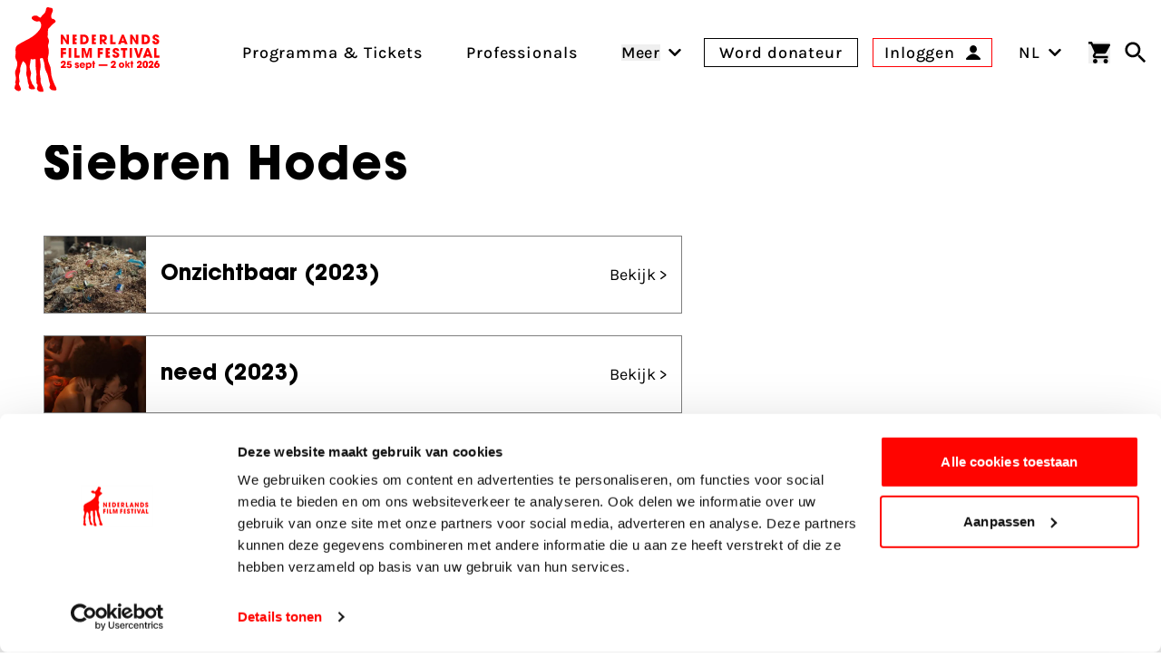

--- FILE ---
content_type: text/html; charset=UTF-8
request_url: https://www.filmfestival.nl/persoon/siebren-hodes
body_size: 23200
content:

                            
                            
                                            
        
    
        
        <!DOCTYPE html><html
class="fonts-loaded h-full scroll-pt-32" lang="nl"
prefix="og: http://ogp.me/ns# fb: http://ogp.me/ns/fb#"><head><meta
charset="utf-8"><meta
name="viewport" content="width=device-width,minimum-scale=1"><link
rel="dns-prefetch" href="https://www.filmfestival.nl"><link
rel="preconnect" href="https://www.filmfestival.nl" crossorigin><link
rel="icon" type="image/x-icon" href="/dist/favicon/favicon.ico"><link
rel="icon" type="image/png" sizes="16x16" href="/dist/favicon/favicon-16x16.png"><link
rel="icon" type="image/png" sizes="32x32" href="/dist/favicon/favicon-32x32.png"><link
rel="icon" type="image/png" sizes="48x48" href="/dist/favicon/favicon-48x48.png"><link
rel="manifest" href="/dist/favicon/manifest.webmanifest"><meta
name="mobile-web-app-capable" content="yes"><meta
name="theme-color" content="#ff0400"><meta
name="application-name" content="filmfestival"><link
rel="apple-touch-icon" sizes="57x57" href="/dist/favicon/apple-touch-icon-57x57.png"><link
rel="apple-touch-icon" sizes="60x60" href="/dist/favicon/apple-touch-icon-60x60.png"><link
rel="apple-touch-icon" sizes="72x72" href="/dist/favicon/apple-touch-icon-72x72.png"><link
rel="apple-touch-icon" sizes="76x76" href="/dist/favicon/apple-touch-icon-76x76.png"><link
rel="apple-touch-icon" sizes="114x114" href="/dist/favicon/apple-touch-icon-114x114.png"><link
rel="apple-touch-icon" sizes="120x120" href="/dist/favicon/apple-touch-icon-120x120.png"><link
rel="apple-touch-icon" sizes="144x144" href="/dist/favicon/apple-touch-icon-144x144.png"><link
rel="apple-touch-icon" sizes="152x152" href="/dist/favicon/apple-touch-icon-152x152.png"><link
rel="apple-touch-icon" sizes="167x167" href="/dist/favicon/apple-touch-icon-167x167.png"><link
rel="apple-touch-icon" sizes="180x180" href="/dist/favicon/apple-touch-icon-180x180.png"><link
rel="apple-touch-icon" sizes="1024x1024" href="/dist/favicon/apple-touch-icon-1024x1024.png"><meta
name="apple-mobile-web-app-capable" content="yes"><meta
name="apple-mobile-web-app-status-bar-style" content="black-translucent"><meta
name="apple-mobile-web-app-title" content="filmfestival"><link
rel="apple-touch-startup-image" media="(device-width: 320px) and (device-height: 568px) and (-webkit-device-pixel-ratio: 2) and (orientation: portrait)" href="/dist/favicon/apple-touch-startup-image-640x1136.png"><link
rel="apple-touch-startup-image" media="(device-width: 320px) and (device-height: 568px) and (-webkit-device-pixel-ratio: 2) and (orientation: landscape)" href="/dist/favicon/apple-touch-startup-image-1136x640.png"><link
rel="apple-touch-startup-image" media="(device-width: 375px) and (device-height: 667px) and (-webkit-device-pixel-ratio: 2) and (orientation: portrait)" href="/dist/favicon/apple-touch-startup-image-750x1334.png"><link
rel="apple-touch-startup-image" media="(device-width: 375px) and (device-height: 667px) and (-webkit-device-pixel-ratio: 2) and (orientation: landscape)" href="/dist/favicon/apple-touch-startup-image-1334x750.png"><link
rel="apple-touch-startup-image" media="(device-width: 375px) and (device-height: 812px) and (-webkit-device-pixel-ratio: 3) and (orientation: portrait)" href="/dist/favicon/apple-touch-startup-image-1125x2436.png"><link
rel="apple-touch-startup-image" media="(device-width: 375px) and (device-height: 812px) and (-webkit-device-pixel-ratio: 3) and (orientation: landscape)" href="/dist/favicon/apple-touch-startup-image-2436x1125.png"><link
rel="apple-touch-startup-image" media="(device-width: 390px) and (device-height: 844px) and (-webkit-device-pixel-ratio: 3) and (orientation: portrait)" href="/dist/favicon/apple-touch-startup-image-1170x2532.png"><link
rel="apple-touch-startup-image" media="(device-width: 390px) and (device-height: 844px) and (-webkit-device-pixel-ratio: 3) and (orientation: landscape)" href="/dist/favicon/apple-touch-startup-image-2532x1170.png"><link
rel="apple-touch-startup-image" media="(device-width: 393px) and (device-height: 852px) and (-webkit-device-pixel-ratio: 3) and (orientation: portrait)" href="/dist/favicon/apple-touch-startup-image-1179x2556.png"><link
rel="apple-touch-startup-image" media="(device-width: 393px) and (device-height: 852px) and (-webkit-device-pixel-ratio: 3) and (orientation: landscape)" href="/dist/favicon/apple-touch-startup-image-2556x1179.png"><link
rel="apple-touch-startup-image" media="(device-width: 414px) and (device-height: 896px) and (-webkit-device-pixel-ratio: 2) and (orientation: portrait)" href="/dist/favicon/apple-touch-startup-image-828x1792.png"><link
rel="apple-touch-startup-image" media="(device-width: 414px) and (device-height: 896px) and (-webkit-device-pixel-ratio: 2) and (orientation: landscape)" href="/dist/favicon/apple-touch-startup-image-1792x828.png"><link
rel="apple-touch-startup-image" media="(device-width: 414px) and (device-height: 896px) and (-webkit-device-pixel-ratio: 3) and (orientation: portrait)" href="/dist/favicon/apple-touch-startup-image-1242x2688.png"><link
rel="apple-touch-startup-image" media="(device-width: 414px) and (device-height: 896px) and (-webkit-device-pixel-ratio: 3) and (orientation: landscape)" href="/dist/favicon/apple-touch-startup-image-2688x1242.png"><link
rel="apple-touch-startup-image" media="(device-width: 414px) and (device-height: 736px) and (-webkit-device-pixel-ratio: 3) and (orientation: portrait)" href="/dist/favicon/apple-touch-startup-image-1242x2208.png"><link
rel="apple-touch-startup-image" media="(device-width: 414px) and (device-height: 736px) and (-webkit-device-pixel-ratio: 3) and (orientation: landscape)" href="/dist/favicon/apple-touch-startup-image-2208x1242.png"><link
rel="apple-touch-startup-image" media="(device-width: 428px) and (device-height: 926px) and (-webkit-device-pixel-ratio: 3) and (orientation: portrait)" href="/dist/favicon/apple-touch-startup-image-1284x2778.png"><link
rel="apple-touch-startup-image" media="(device-width: 428px) and (device-height: 926px) and (-webkit-device-pixel-ratio: 3) and (orientation: landscape)" href="/dist/favicon/apple-touch-startup-image-2778x1284.png"><link
rel="apple-touch-startup-image" media="(device-width: 430px) and (device-height: 932px) and (-webkit-device-pixel-ratio: 3) and (orientation: portrait)" href="/dist/favicon/apple-touch-startup-image-1290x2796.png"><link
rel="apple-touch-startup-image" media="(device-width: 430px) and (device-height: 932px) and (-webkit-device-pixel-ratio: 3) and (orientation: landscape)" href="/dist/favicon/apple-touch-startup-image-2796x1290.png"><link
rel="apple-touch-startup-image" media="(device-width: 744px) and (device-height: 1133px) and (-webkit-device-pixel-ratio: 2) and (orientation: portrait)" href="/dist/favicon/apple-touch-startup-image-1488x2266.png"><link
rel="apple-touch-startup-image" media="(device-width: 744px) and (device-height: 1133px) and (-webkit-device-pixel-ratio: 2) and (orientation: landscape)" href="/dist/favicon/apple-touch-startup-image-2266x1488.png"><link
rel="apple-touch-startup-image" media="(device-width: 768px) and (device-height: 1024px) and (-webkit-device-pixel-ratio: 2) and (orientation: portrait)" href="/dist/favicon/apple-touch-startup-image-1536x2048.png"><link
rel="apple-touch-startup-image" media="(device-width: 768px) and (device-height: 1024px) and (-webkit-device-pixel-ratio: 2) and (orientation: landscape)" href="/dist/favicon/apple-touch-startup-image-2048x1536.png"><link
rel="apple-touch-startup-image" media="(device-width: 810px) and (device-height: 1080px) and (-webkit-device-pixel-ratio: 2) and (orientation: portrait)" href="/dist/favicon/apple-touch-startup-image-1620x2160.png"><link
rel="apple-touch-startup-image" media="(device-width: 810px) and (device-height: 1080px) and (-webkit-device-pixel-ratio: 2) and (orientation: landscape)" href="/dist/favicon/apple-touch-startup-image-2160x1620.png"><link
rel="apple-touch-startup-image" media="(device-width: 820px) and (device-height: 1080px) and (-webkit-device-pixel-ratio: 2) and (orientation: portrait)" href="/dist/favicon/apple-touch-startup-image-1640x2160.png"><link
rel="apple-touch-startup-image" media="(device-width: 820px) and (device-height: 1080px) and (-webkit-device-pixel-ratio: 2) and (orientation: landscape)" href="/dist/favicon/apple-touch-startup-image-2160x1640.png"><link
rel="apple-touch-startup-image" media="(device-width: 834px) and (device-height: 1194px) and (-webkit-device-pixel-ratio: 2) and (orientation: portrait)" href="/dist/favicon/apple-touch-startup-image-1668x2388.png"><link
rel="apple-touch-startup-image" media="(device-width: 834px) and (device-height: 1194px) and (-webkit-device-pixel-ratio: 2) and (orientation: landscape)" href="/dist/favicon/apple-touch-startup-image-2388x1668.png"><link
rel="apple-touch-startup-image" media="(device-width: 834px) and (device-height: 1112px) and (-webkit-device-pixel-ratio: 2) and (orientation: portrait)" href="/dist/favicon/apple-touch-startup-image-1668x2224.png"><link
rel="apple-touch-startup-image" media="(device-width: 834px) and (device-height: 1112px) and (-webkit-device-pixel-ratio: 2) and (orientation: landscape)" href="/dist/favicon/apple-touch-startup-image-2224x1668.png"><link
rel="apple-touch-startup-image" media="(device-width: 1024px) and (device-height: 1366px) and (-webkit-device-pixel-ratio: 2) and (orientation: portrait)" href="/dist/favicon/apple-touch-startup-image-2048x2732.png"><link
rel="apple-touch-startup-image" media="(device-width: 1024px) and (device-height: 1366px) and (-webkit-device-pixel-ratio: 2) and (orientation: landscape)" href="/dist/favicon/apple-touch-startup-image-2732x2048.png"><meta
name="msapplication-TileColor" content="#FFFFFF"><meta
name="msapplication-TileImage" content="/dist/favicon/mstile-144x144.png"><meta
name="msapplication-config" content="/dist/favicon/browserconfig.xml"><link
rel="yandex-tableau-widget" href="/dist/favicon/yandex-browser-manifest.json"> <script>if('serviceWorker'in navigator){window.addEventListener('load',function(){navigator.serviceWorker.register('/sw.js').then(registration=>{console.log(`Service Worker registered! Scope: ${registration.scope}`);}).catch(err=>{console.log(`Service Worker registration failed: ${err}`);});});}</script> <style>body:not(.user-is-tabbing) button:focus,body:not(.user-is-tabbing) input:focus,body:not(.user-is-tabbing) select:focus,body:not(.user-is-tabbing) textarea:focus{outline:none}</style> <script>function handleFirstTab(e){if(e.keyCode===9){document.body.classList.add('user-is-tabbing');window.removeEventListener('keydown',handleFirstTab);window.addEventListener('mousedown',handleMouseDownOnce);}}
function handleMouseDownOnce(){document.body.classList.remove('user-is-tabbing');window.removeEventListener('mousedown',handleMouseDownOnce);window.addEventListener('keydown',handleFirstTab);}
window.addEventListener('keydown',handleFirstTab);</script> <script>!function(e,t){"function"==typeof define&&define.amd?define(t):"object"==typeof exports?module.exports=t():e.Cookie=t()}(this,function(){"use strict";function e(t,n,o){return void 0===n?e.get(t):void(null===n?e.remove(t):e.set(t,n,o))}function t(e){return e.replace(/[.*+?^$|[\](){}\\-]/g,"\\$&")}function n(e){var t="";for(var n in e)if(e.hasOwnProperty(n)){if("expires"===n){var r=e[n];"object"!=typeof r&&(r+="number"==typeof r?"D":"",r=o(r)),e[n]=r.toUTCString()}if("secure"===n){if(!e[n])continue;t+=";"+n}t+=";"+n+"="+e[n]}return e.hasOwnProperty("path")||(t+=";path=/"),t}function o(e){var t=new Date,n=e.charAt(e.length-1),o=parseInt(e,10);switch(n){case"Y":t.setFullYear(t.getFullYear()+o);break;case"M":t.setMonth(t.getMonth()+o);break;case"D":t.setDate(t.getDate()+o);break;case"h":t.setHours(t.getHours()+o);break;case"m":t.setMinutes(t.getMinutes()+o);break;case"s":t.setSeconds(t.getSeconds()+o);break;default:t=new Date(e)}return t}return e.enabled=function(){var t,n="__test_key";return document.cookie=n+"=1",t=!!document.cookie,t&&e.remove(n),t},e.get=function(e,n){if("string"!=typeof e||!e)return null;e="(?:^|; )"+t(e)+"(?:=([^;]*?))?(?:;|$)";var o=new RegExp(e),r=o.exec(document.cookie);return null!==r?n?r[1]:decodeURIComponent(r[1]):null},e.getRaw=function(t){return e.get(t,!0)},e.set=function(e,t,o,r){o!==!0&&(r=o,o=!1),r=n(r?r:{});var u=e+"="+(o?t:encodeURIComponent(t))+r;document.cookie=u},e.setRaw=function(t,n,o){e.set(t,n,!0,o)},e.remove=function(t){e.set(t,"a",{expires:new Date})},e});</script> <script id="Cookiebot" src="https://consent.cookiebot.com/uc.js" data-cbid="732d29f1-19a9-4893-be00-6a996a1ec2d1"
        data-blockingmode="manual" async></script> <script>var waitForTrackerCount=0;function matomoWaitForTracker(){if(typeof _paq==='undefined'||typeof Cookiebot==='undefined'){if(waitForTrackerCount<40){setTimeout(matomoWaitForTracker,250);waitForTrackerCount++;return;}}else{window.addEventListener("CookiebotOnAccept",function(e){consentSet();});window.addEventListener("CookiebotOnDecline",function(e){consentSet();});}}
function consentSet(){if(Cookiebot.consent.statistics){_paq.push(['rememberCookieConsentGiven']);_paq.push(['setConsentGiven']);}else{_paq.push(['forgetCookieConsentGiven']);_paq.push(['deleteCookies']);}}
document.addEventListener("DOMContentLoaded",matomoWaitForTracker);</script> <script data-cookieconsent="ignore">window.dataLayer=window.dataLayer||[];function gtag(){dataLayer.push(arguments);}
gtag("consent","default",{ad_storage:"denied",analytics_storage:"denied",functionality_storage:"denied",personalization_storage:"denied",security_storage:"granted",wait_for_update:500});gtag("set","ads_data_redaction",true);</script> <script data-cookieconsent="ignore">window.sessionId="dlds7ji9jkh0ttjcpfrgf3455t";</script> <style>:root{--maxMarqueeAnimation:-50%;--marqueeAnimationSpeed:80s}@font-face{font-family:'Karla';font-display:swap;font-style:normal;font-weight:400;src:local(''),url('https://www.filmfestival.nl/dist/fonts/karla-v15-latin-regular.woff2') format('woff2'),url('https://www.filmfestival.nl/dist/fonts/karla-v15-latin-regular.woff') format('woff')}@font-face{font-family:'Karla';font-display:swap;font-style:normal;font-weight:500;src:local(''),url('https://www.filmfestival.nl/dist/fonts/karla-v15-latin-500.woff2') format('woff2'),url('https://www.filmfestival.nl/dist/fonts/karla-v15-latin-500.woff') format('woff')}@font-face{font-family:'Karla';font-display:swap;font-style:normal;font-weight:700;src:local(''),url('https://www.filmfestival.nl/dist/fonts/karla-v15-latin-700.woff2') format('woff2'),url('https://www.filmfestival.nl/dist/fonts/karla-v15-latin-700.woff') format('woff')}@font-face{font-family:'Karla';font-display:swap;font-style:italic;font-weight:500;src:local(''),url('https://www.filmfestival.nl/dist/fonts/karla-v15-latin-500italic.woff2') format('woff2'),url('https://www.filmfestival.nl/dist/fonts/karla-v15-latin-500italic.woff') format('woff')}@font-face{font-family:'ITC Avant';font-weight:700;font-style:normal;font-display:swap;src:local(''),url('https://www.filmfestival.nl/dist/fonts/ITCAvantGardeStd-Bold.woff2') format('woff2'),url('https://www.filmfestival.nl/dist/fonts/ITCAvantGardeStd-Bold.woff') format('woff')}</style> <script type="module">!function(){const e=document.createElement("link").relList;if(!(e&&e.supports&&e.supports("modulepreload"))){for(const e of document.querySelectorAll('link[rel="modulepreload"]'))r(e);new MutationObserver((e=>{for(const o of e)if("childList"===o.type)for(const e of o.addedNodes)if("LINK"===e.tagName&&"modulepreload"===e.rel)r(e);else if(e.querySelectorAll)for(const o of e.querySelectorAll("link[rel=modulepreload]"))r(o)})).observe(document,{childList:!0,subtree:!0})}function r(e){if(e.ep)return;e.ep=!0;const r=function(e){const r={};return e.integrity&&(r.integrity=e.integrity),e.referrerpolicy&&(r.referrerPolicy=e.referrerpolicy),"use-credentials"===e.crossorigin?r.credentials="include":"anonymous"===e.crossorigin?r.credentials="omit":r.credentials="same-origin",r}(e);fetch(e.href,r)}}();</script> <script type="module" src="https://www.filmfestival.nl/dist/assets/app-C_X9fjFl.js" crossorigin onload="e=new CustomEvent(&#039;vite-script-loaded&#039;, {detail:{path: &#039;src/js/main-module.ts&#039;}});document.dispatchEvent(e);"></script> <link
href="https://www.filmfestival.nl/dist/assets/app-CICzTUjo.css" rel="stylesheet">
<title>Nederlands Film Festival | Personen in de Nederlandse filmsector</title>
<script>dataLayer = [];
(function(w,d,s,l,i){w[l]=w[l]||[];w[l].push({'gtm.start':
new Date().getTime(),event:'gtm.js'});var f=d.getElementsByTagName(s)[0],
j=d.createElement(s),dl=l!='dataLayer'?'&l='+l:'';j.async=true;j.src=
'https://www.googletagmanager.com/gtm.js?id='+i+dl;f.parentNode.insertBefore(j,f);
})(window,document,'script','dataLayer','GTM-THLG68X');
</script>
<script><!-- Matomo Tag Manager -->
var _mtm = window._mtm = window._mtm || [];
_mtm.push({'mtm.startTime': (new Date().getTime()), 'event': 'mtm.Start'});

var _paq = window._paq = window._paq || [];
_paq.push(['requireCookieConsent']); // Ensure cookie consent is required

_paq.push(['trackPageView']);
_paq.push(['enableLinkTracking']);
(function() {
    var u="//filmfestival.matomo.cloud/";
    _paq.push(['setTrackerUrl', u+'matomo.php']);
    _paq.push(['setSiteId', 1]);
    var d=document, g=d.createElement('script'), s=d.getElementsByTagName('script')[0];
    g.async=true; g.src='https://cdn.matomo.cloud/filmfestival.matomo.cloud/container_82YFknEs.js'; g.setAttribute('data-cookieconsent', 'statistics'); s.parentNode.insertBefore(g,s);
})();
<!-- End Matomo Tag Manager -->


</script><meta name="keywords" content="Nederlandse filmsector">
<meta name="description" content="Overzicht van personen in de Nederlandse filmsector op filmfestival.nl">
<meta name="referrer" content="no-referrer-when-downgrade">
<meta name="robots" content="all">
<meta content="nederlandsfilmfestival" property="fb:profile_id">
<meta content="nl_NL" property="og:locale">
<meta content="en" property="og:locale:alternate">
<meta content="Nederlands Film Festival" property="og:site_name">
<meta content="website" property="og:type">
<meta content="https://www.filmfestival.nl/persoon/siebren-hodes" property="og:url">
<meta content="Personen in de Nederlandse filmsector" property="og:title">
<meta content="Overzicht van personen in de Nederlandse filmsector op filmfestival.nl" property="og:description">
<meta content="https://d30sbd0jtuusez.cloudfront.net/[base64]?mtime=1753355954" property="og:image">
<meta content="1200" property="og:image:width">
<meta content="630" property="og:image:height">
<meta content="Publiek in een zaal tijdens een masterclass." property="og:image:alt">
<meta content="https://tiktok.com/@filmfestivalnl" property="og:see_also">
<meta content="https://www.linkedin.com/company/nederlands-film-festival/" property="og:see_also">
<meta content="https://www.instagram.com/nederlandsfilmfestival/" property="og:see_also">
<meta content="https://www.youtube.com/user/nff" property="og:see_also">
<meta name="twitter:card" content="summary_large_image">
<meta name="twitter:site" content="@Nedfilmfestival">
<meta name="twitter:creator" content="@Nedfilmfestival">
<meta name="twitter:title" content="Personen in de Nederlandse filmsector">
<meta name="twitter:description" content="Overzicht van personen in de Nederlandse filmsector op filmfestival.nl">
<meta name="twitter:image" content="https://d30sbd0jtuusez.cloudfront.net/[base64]?mtime=1753355954">
<meta name="twitter:image:width" content="800">
<meta name="twitter:image:height" content="418">
<meta name="twitter:image:alt" content="Publiek in een zaal tijdens een masterclass.">
<meta name="google-site-verification" content="B-Z0bZZziZfxtjo7Q7xXQHMfIpONi5cbWXpnXP7NPmo">
<link href="https://www.filmfestival.nl/persoon/siebren-hodes" rel="canonical">
<link href="https://www.filmfestival.nl/" rel="home">
<link type="text/plain" href="https://www.filmfestival.nl/humans.txt" rel="author">
<link href="https://www.filmfestival.nl/en/person/siebren-hodes" rel="alternate" hreflang="en">
<link href="https://www.filmfestival.nl/persoon/siebren-hodes" rel="alternate" hreflang="x-default">
<link href="https://www.filmfestival.nl/persoon/siebren-hodes" rel="alternate" hreflang="nl-nl"></head><body
class="antialiased font-body min-h-full theme theme_white:red"><noscript><iframe src="https://www.googletagmanager.com/ns.html?id=GTM-THLG68X"
height="0" width="0" style="display:none;visibility:hidden"></iframe></noscript>

<a
href="#mainContentSkip" title="Ga naar inhoud" aria-label="Ga naar inhoud"
class="sr-only focus:not-sr-only focus:absolute focus:top-4 focus:left-0 focus:px-4 focus:py-2 bg-white text-black border-2 border-black text-2xl z-50 font-bold js-scroll-to">
Ga naar inhoud
</a><header
id="page-header" class="c-page-header js-stick-header c-page-header--white c-page-header--diap h-auto relative flex flex-col duration-200 pt-16 overflow-x-hidden md:pt-32 lg:pt-40 "
style="--menuArrowPosition: 0; --menuPosition: -100%; --menuOpacity: 0; --subMenuPosition: -100%; --subMenuOpacity: 0; --menuPointerEvent: none;"><div
class="c-nav-header">
<button
class="flex flex-col w-8 justify-between js-burger xl:hidden c-hamburger" aria-expanded="false"
type="button"
aria-haspopup="true" aria-label="Main menu toggle">
<span
class="w-full h-3px mb-1"></span>
<span
class="w-full h-3px mb-1"></span>
<span
class="w-full h-3px"></span>
</button>
<a
href="https://www.filmfestival.nl/" title="Ga naar de homepagina"
class="text-center justify-self-center flex flex-col justify-center items-center w-6 md:w-16 xl:flex-shrink-0 xl:flex-grow-0 xl:mr-8 c-logo c-logo--horizontal js-logo">
<svg
class="c-logo--calf md:w-8 md:mr-1 md:mb-1.5 xl:w-12" xmlns="http://www.w3.org/2000/svg" viewBox="0 0 43 86" aria-label="Nederlands filmfestival Logo">
<path
fill="currentColor" d="M-.001 81.994s.29-2.993.873-3.796c.838-1.156-.258-1.92-.238-2.18.515-2.91 1.397-3.332.388-6.91-.663-2.352-.672-4.356.44-6.437.392-.732.638-1.555.867-2.36.76-2.679.713-5.238-.815-7.73-.975-1.59-.84-3.476-.443-5.224.23-1.017.267-1.931.054-2.932-.549-2.564.373-5.342 2.222-6.465 2.281-1.387 4.568-2.792 6.967-3.952 5.41-2.618 10.536-5.525 14.31-10.44 1.947-2.535 3.13-5.01 1.606-8.163-.495-1.023-.994-1.517-2.29-1.192-2.35.59-4.303-.505-5.975-2.05-.769-.708-.88-1.69-.177-2.567.89-1.106 3.839-1.633 5.11-.912.681.386 1.315.865 1.93 1.352.829.656 1.49.612 2.09-.308.574-.88 1.168-1.773 2.022-2.4 1.732-1.27 2.512-3.041 2.81-5.09.083-.577.104-1.202.516-1.629C33.67-.84 35.114.595 36.54.63c.827.019 1.602.224 1.921 1.274.44 1.443.07 2.631-.656 3.862-.891 1.514-.938 3.147-.588 4.879.286 1.408 1.464.911 2.208 1.3 1.922 1.004 2.594 2.548 1.28 3.515-1.896 1.393-3.635 2.887-5.02 4.792a.7.7 0 0 1-.245.194c-1.376.672-1.683 1.901-1.701 3.278-.027 1.946.046 3.895-.326 5.823-.07.362-.036.712.202 1.047 1.572 2.21 1.365 4.55.416 6.907-.35.869-.397 1.656-.128 2.584.861 2.98.968 5.978.146 9.023-.755 2.797-.35 5.54.948 8.12a17.1 17.1 0 0 1 1.84 7.743c.013 5.026 2.066 9.471 4.007 13.94.445 1.025 1.06 1.425 1.331 2.973 0 0 .484 1.926-.605 1.952-1.09.026-1.993.011-1.993.011s-2.762.07-3.426-1.334c0 0-.89-.989-.935-1.41-.098-.903.986-2.56.585-3.584-1.639-4.188-1.53-8.9-3.957-12.86-1.147-1.871-1.349-4.061-1.537-6.224-.189-2.159-.804-4.216-1.525-6.259-.663-1.878-1.845-.42-2.732-.457-.94-.04-.448.838-.358 1.313.614 3.235.965 7.942-.015 11.341-.393 3.1.26 4.59.596 7.672.147 1.348-.237 2.753.238 4.093.247.693.579 2.202 1.107 3.046l.065.199c.446 1.025 1.113 2.405 1.384 3.954 0 0 .482 1.885-.605 1.952-1.076.067-1.603.016-1.603.016s-2.717.09-3.381-1.313c0 0-.775-1.111-.827-1.532-.13-1.05.934-3.126.533-4.15l-.06-.17c-.015-.706-1.217-1.043-1.062-1.732.3-1.332-.18-4.139-.18-5.503.903-6.412-.962-5.324-.525-17.284.063-1.086-.376-1.566-1.505-1.203-.864.278-1.75.319-2.625.035-.864-.28-1.133.09-1.098.916.05 1.161-.143 2.299-.4 3.43-.57 2.5-.623 4.933.43 7.388.763 1.782.546 3.711.011 5.568-.833 2.89.978 4.835 1.61 7.441l1.865 2.574s1.032 1.675 1.146 2.245-2.537 1.264-4.516.613c-.337-.112-.933-.403-1.125-.55-.224-.174-.724-.739-.79-.937-.201-.612.263-1.788.206-2.43-.004-.037-.016-.116-.04-.144-.036-.045-.21-.466-.244-.513-1.328-1.89-.762-4.913-1.525-7.094-.652-1.862-1.188-3.643-.783-5.658.362-1.803.275-3.65.043-5.489-.258-2.042-1.129-3.69-2.784-4.908-.296-.217-.684-.777-.976-.096-1.21 2.823-2.747 5.554-2.57 8.783-.043.625.05 1.299-.15 1.868-1.515 4.28-.955 4.704-.503 9.103.225 2.184-1.126.36-.269 3.907 0 0 1.043 1.53 1.774 4.28 0 0-.305 2.81-3.93 1.483-.98-.359-1.755-1.117-2.61-2.238"></path>
</svg><svg
class="c-logo--payoff hidden md:block md:w-28" xmlns="http://www.w3.org/2000/svg" viewBox="0 0 632 226" aria-label="Nederlands Film Festival 26 sept - 3 okt 2025">
<path
fill="currentColor" d="M38.25 62.71 14.8 25.29l-.17.08.42 37.34H0V1.17h13.55l23.78 38.67.17-.17-.66-38.5h15.05v61.54zm108.33 0h-21.54V1.17h20.37c11.14 0 20.21 1.83 27.19 11.48 3.99 5.57 5.65 12.31 5.65 19.13.02 20.2-11.54 30.93-31.67 30.93m1-47.74h-6.82V48.9h6.74c10.73 0 15.05-6.9 15.05-16.88 0-9.81-4.49-17.05-14.97-17.05m130.71 47.74-14.22-19.87h-.17v19.87h-15.05V1.17h19.46c6.49 0 13.64.17 18.96 4.41 5.07 4.07 7.57 10.39 7.57 16.8 0 9.48-5.57 17.8-15.3 19.38l16.71 20.96h-17.96zm-8.65-47.74h-5.74V32.1h5.57c5.9 0 10.31-2.49 10.31-8.82 0-6.06-4.74-8.31-10.14-8.31m46.79 47.74V1.17h15.72V48.9h18.21v13.8h-33.93zm93.95 0-2.99-8.9h-21.37l-3.24 8.9H365.9l24.7-61.54h12.39l24.45 61.54zm-13.47-42.42h-.25l-6.32 21.04h12.89zm84.6 42.42-23.45-37.42-.17.08.42 37.34h-15.05V1.17h13.56l23.78 38.67.17-.17-.67-38.5h15.05v61.54zm57.26 0h-21.54V1.17h20.37c11.14 0 20.21 1.83 27.19 11.48 3.99 5.57 5.66 12.31 5.66 19.13 0 20.2-11.56 30.93-31.68 30.93m1-47.74h-6.82V48.9h6.74c10.73 0 15.05-6.9 15.05-16.88-.01-9.81-4.5-17.05-14.97-17.05m68.11 48.9c-12.39 0-22.2-6.4-22.2-19.54v-2h15.63c0 3.99 1.83 8.4 6.4 8.4 3.24 0 5.99-2.58 5.99-5.9 0-3.99-3.33-5.32-6.57-6.74-1.83-.83-3.66-1.58-5.49-2.33-7.98-3.33-15.05-7.98-15.05-17.63C586.59 6.65 597.65 0 608.13 0c5.99 0 12.72 2.25 16.63 6.99 3.16 3.91 3.91 7.32 4.07 12.14h-15.55c-.5-3.41-1.66-5.99-5.65-5.99-2.74 0-5.41 1.91-5.41 4.82 0 .92.08 1.83.58 2.58 1.5 2.49 9.56 5.65 12.14 6.82 8.15 3.74 14.39 7.98 14.39 17.63.01 12.89-9.31 18.88-21.45 18.88M15.05 101.14v10.48h17.88v13.8H15.05v23.45H0V87.33h33.6v13.8H15.05zm36.2 47.73V87.33h15.72v61.54zm35.06 0V87.33h15.72v47.73h18.21v13.8H86.31zm98.15 0 .5-46.07-.17-.17-13.14 46.24h-10.4l-13.14-46.24-.17.17.5 46.07h-14.47V87.33h20.21l12.22 40.5h.17l12.06-40.5h20.29v61.54zm66.49-47.73v10.48h17.88v13.8h-17.88v23.45H235.9V87.33h33.6v13.8h-18.55zm101.46 48.89c-12.39 0-22.2-6.4-22.2-19.54v-2h15.63c0 3.99 1.83 8.4 6.4 8.4 3.24 0 5.99-2.58 5.99-5.9 0-3.99-3.33-5.32-6.57-6.74-1.83-.83-3.66-1.58-5.49-2.33-7.98-3.33-15.05-7.98-15.05-17.63 0-11.48 11.06-18.13 21.54-18.13 5.99 0 12.72 2.25 16.63 6.99 3.16 3.91 3.91 7.32 4.08 12.14h-15.55c-.5-3.41-1.66-5.99-5.65-5.99-2.74 0-5.41 1.91-5.41 4.82 0 .92.08 1.83.58 2.58 1.5 2.49 9.56 5.65 12.14 6.82 8.15 3.74 14.39 7.98 14.39 17.63-.01 12.9-9.32 18.88-21.46 18.88m60.29-48.89v47.73h-15.72v-47.73h-12.14v-13.8h39.92v13.8zm27.25 47.73V87.33h15.72v61.54zm44.89-61.54 12.39 43.16h.17l12.47-43.16h16.22l-20.62 61.54h-16.22l-20.54-61.54zm81.6 52.64h-21.37l-3.24 8.9h-16.89l24.7-61.54h12.39l24.45 61.54h-17.05zm-10.74-33.51-6.32 21.04h12.89l-6.32-21.04zm40.9 42.41V87.33h15.72v47.73h18.21v13.8H596.6zM75.55 62.48V.94h26.4v13.8H90.6v9.56h10.76v13.8H90.6v10.56h11.35v13.8h-26.4zm122.46 0V.94h26.4v13.8h-11.35v9.56h10.76v13.8h-10.76v10.56h11.35v13.8h-26.4zm89.64 86.39V87.33h26.4v13.8H302.7v9.56h10.76v13.8H302.7v10.56h11.35v13.8h-26.4zM32.6 204.79v9.76H.56v-9.02c5.71-3.74 9.57-6.26 13.87-11.05 1.41-1.6 6.26-7 6.26-11.6 0-1.84-1.04-4.42-4.3-4.42-4.54 0-5.03 4.54-5.22 7.18H.14c.12-2.95.25-6.69 2.7-10.43 3.87-6.01 10.68-6.93 13.99-6.93 10.13 0 15.47 6.75 15.47 13.19 0 9.64-7.92 17-15.1 23.32zm319.86-.28v9.76h-32.04v-9.02c5.71-3.74 9.57-6.26 13.87-11.05 1.41-1.6 6.26-7 6.26-11.6 0-1.84-1.04-4.42-4.3-4.42-4.54 0-5.03 4.54-5.22 7.18H320c.12-2.95.25-6.69 2.7-10.43 3.87-6.01 10.68-6.93 13.99-6.93 10.13 0 15.47 6.75 15.47 13.19 0 9.64-7.92 17-15.1 23.32zm262.763-22.714.117.117c.582-.234 1.398-.234 2.213-.234 6.758 0 14.447 5.144 14.447 15.667S623.845 215 614.175 215c-5.825 0-11.185-2.104-14.214-6.197-2.911-3.273-3.961-8.067-3.961-11.573 0-4.677 1.98-8.769 4.194-12.393L611.612 168h13.63zM614.321 205c3.579 0 6.679-2.673 6.679-6.44 0-3.158-2.266-6.56-6.679-6.56-3.816 0-6.321 3.037-6.321 6.318 0 4.495 3.459 6.682 6.321 6.682m-315.801-3.15h-57.07v-10h57.07zm89.941-23.029c11.966 0 17.728 9.482 17.728 17.625s-5.762 17.626-17.728 17.626-17.728-9.482-17.728-17.626c0-8.143 5.762-17.625 17.728-17.625m0 25.88c4.21 0 7.867-3.57 7.867-8.366 0-4.797-3.657-8.367-7.867-8.367s-7.867 3.57-7.867 8.367c0 4.908 3.546 8.366 7.867 8.366m24.154-35.809h9.861v22.98h.111l9.086-11.936h11.634l-12.41 14.502 11.966 18.518h-11.08l-9.307-15.952h-.11v15.952h-9.862v-44.064zm46.979 11.044h4.764v7.474h-4.764v25.546h-9.75V187.41h-4.875v-7.474h4.875v-11.044h9.86v11.044zM106.03 190.06c-.06-.74-.18-2.58-3.19-2.58-2.15 0-2.88 1.35-2.88 2.27 0 1.84 2.52 2.88 5.22 3.68 5.77 1.6 11.91 3.31 11.91 10.68 0 7.18-6.32 11.6-13.87 11.6-5.16 0-12.95-2.33-13.87-11.29h10.13c.43 3.13 3.44 3.13 3.87 3.13 1.72 0 3.56-.98 3.56-2.64 0-2.64-2.52-2.95-9.02-5.46-4.42-1.41-8.1-4.3-8.1-8.9 0-6.75 6.14-11.23 13.2-11.23 4.48 0 12.21 1.78 13.07 10.74zm48.65 13.81c-1.66 3.8-4.05 6.75-6.93 8.71-2.82 2.03-6.2 3.07-9.7 3.07-9.76 0-18.04-7.92-18.04-18.04 0-9.51 7.49-18.29 17.86-18.29s17.98 8.22 17.98 18.59c0 1.35-.12 1.9-.25 2.7h-25.53c.61 4.05 3.99 6.44 7.98 6.44 3.13 0 4.79-1.41 6.2-3.19h10.43zm-9.02-10.12c-.43-2.03-2.46-5.83-7.73-5.83-5.28 0-7.3 3.8-7.73 5.83zm14.52-13.26h9.57v3.74h.18c2.03-2.58 5.4-4.91 10.62-4.91 12.09 0 16.63 10.62 16.63 18.53 0 9.82-6.87 17.86-16.57 17.86-6.14 0-9.02-2.95-10.25-4.23v14.42h-10.19v-45.41zm26.81 17.06c0-4.05-2.95-8.71-8.53-8.71s-8.53 4.67-8.53 8.71c0 4.3 3.19 8.65 8.53 8.65s8.53-4.35 8.53-8.65m27.86-17.06h4.91v7.73h-4.91v26.33h-10.19v-26.33h-5.03v-7.73h5.03v-11.35h10.19zm304.13 24.3v9.76h-32.04v-9.02c5.71-3.74 9.57-6.26 13.87-11.05 1.41-1.6 6.26-7 6.26-11.6 0-1.84-1.04-4.42-4.3-4.42-4.54 0-5.03 4.54-5.22 7.18H486.5c.12-2.95.25-6.69 2.7-10.43 3.87-6.01 10.68-6.93 13.99-6.93 10.13 0 15.46 6.75 15.46 13.19 0 9.64-7.92 17-15.1 23.32zm4.47-19.27c0-13.13 10.62-17.25 17.12-17.25 5.83 0 16.75 3.8 16.75 17.25v12.64c0 12.64-9.64 17.25-16.75 17.25-6.69 0-17.12-4.42-17.12-17.25zm11.6 12.95c0 2.7.86 6.75 5.34 6.75 5.34 0 5.34-5.4 5.34-6.75v-13.26c0-1.41 0-6.75-5.34-6.75-4.6 0-5.34 4.3-5.34 6.75zm58.15 6.32v9.76h-32.04v-9.02c5.71-3.74 9.57-6.26 13.87-11.05 1.41-1.6 6.26-7 6.26-11.6 0-1.84-1.04-4.42-4.3-4.42-4.54 0-5.03 4.54-5.22 7.18h-11.03c.12-2.95.25-6.69 2.7-10.43 3.87-6.01 10.68-6.93 13.99-6.93 10.13 0 15.46 6.75 15.46 13.19 0 9.64-7.92 17-15.1 23.32zM42.783 170.6h24.343v9.491H51.38l-1.005 6.03c1.228-.67 2.457-1.34 5.918-1.34 10.497 0 14.74 8.71 14.74 14.74 0 6.7-5.025 16.079-16.973 16.079-9.491 0-15.521-5.695-16.861-12.73h11.39c1.005 1.34 2.121 2.122 3.126 2.345a6.1 6.1 0 0 0 2.122.335c3.238 0 5.918-2.68 5.918-5.806 0-2.903-2.122-5.807-6.03-5.807-2.233 0-4.466.782-5.806 3.797l-9.157-2.233z"></path>
</svg></a><div
class="font-medium text-xs leading-none flex items-center xl:justify-end xl:flex-auto tracking-wider justify-self-end sm:text-sm md:text-base"><nav
class="text-center font-medium text-base hidden mr-6 xl:block js-menu-container"
role="menu"
aria-label="Main Navigation Desktop"><ul
class="flex justify-center items-center js-primary-menu w-full"><li
class="flex-grow">
<a
href="https://www.filmfestival.nl/programma" title="Programma &amp; Tickets" class="flex whitespace-nowrap hover:underline pr-6 js-menu-item"
role="menuitem"
data-sub-menu="1"
aria-haspopup="true" aria-expanded="false"
>
Programma &amp; Tickets
</a></li><li
class="flex-grow">
<a
href="https://www.filmfestival.nl/professionals" title="Professionals" class="flex whitespace-nowrap hover:underline pr-6 pl-6 js-menu-item"
role="menuitem"
data-sub-menu="2"
aria-haspopup="true" aria-expanded="false"
>
Professionals
</a></li><li
class="flex-grow">
<a
href="https://www.filmfestival.nl/talent" title="Talent" class="flex whitespace-nowrap hover:underline pr-6 pl-6 js-menu-item"
role="menuitem"
data-sub-menu="3"
aria-haspopup="true" aria-expanded="false"
>
Talent
</a></li><li
class="flex-grow">
<a
href="https://www.filmfestival.nl/digitale-cultuur" title="Digitale Cultuur" class="flex whitespace-nowrap hover:underline pr-6 pl-6 js-menu-item"
role="menuitem"
data-sub-menu="4"
aria-haspopup="true" aria-expanded="false"
>
Digitale Cultuur
</a></li><li
class="flex-grow">
<a
href="https://www.filmfestival.nl/educatie" title="Educatie" class="flex whitespace-nowrap hover:underline pr-6 pl-6 js-menu-item"
role="menuitem"
data-sub-menu="5"
aria-haspopup="true" aria-expanded="false"
>
Educatie
</a></li><li
class="flex-grow">
<a
href="https://www.filmfestival.nl/nu-kijken" title="Nu kijken" class="flex whitespace-nowrap hover:underline pr-6 pl-6 js-menu-item"
role="menuitem"
data-sub-menu="6"
aria-haspopup="true" aria-expanded="false"
>
Nu kijken
</a></li><li
class="flex-grow">
<a
href="https://www.filmfestival.nl/steun-nff" title="Steun NFF" class="flex whitespace-nowrap hover:underline pr-6 pl-6 js-menu-item"
role="menuitem"
data-sub-menu="7"
aria-haspopup="true" aria-expanded="false"
>
Steun NFF
</a></li><li
class="flex-grow">
<a
href="https://www.filmfestival.nl/organisatie" title="Organisatie" class="flex whitespace-nowrap hover:underline pr-6 pl-6 js-menu-item"
role="menuitem"
data-sub-menu="8"
aria-haspopup="true" aria-expanded="false"
>
Organisatie
</a></li><li
class="flex pl-6 cursor-pointer items-center hover:underline js-menu-more"
aria-expanded="false" role="menuitem" aria-haspopup="true">
<button
type="button" title="Toon meer menu items">Meer</button>
<svg
class="h-3.5 w-3.5 ml-2 md:h-4 md:w-4" viewBox="0 0 448 512" aria-label="Pijl naar beneden">
<path
fill="currentColor" d="M207.029 381.476 12.686 187.132c-9.373-9.373-9.373-24.569 0-33.941l22.667-22.667c9.357-9.357 24.522-9.375 33.901-.04L224 284.505l154.745-154.021c9.379-9.335 24.544-9.317 33.901.04l22.667 22.667c9.373 9.373 9.373 24.569 0 33.941L240.971 381.476c-9.373 9.372-24.569 9.372-33.942 0"></path>
</svg></li></ul></nav>
<svg
class="fixed left-0 top-12 md:top-20 xl:top-24" width="27" height="17" xmlns="http://www.w3.org/2000/svg" style="transform: translateX(var(--menuArrowPosition)); opacity: var(--menuOpacity);" aria-label="Open menu indicator">
<path
fill="#fff" fill-rule="evenodd" d="m13.409 0 13.088 16.827-26-.225z"></path>
</svg><nav
class="fixed top-16 left-0 h-[calc(100%-64px)] z-50 w-96 max-w-[calc(100vw-3.75rem)] bg-white shadow-md transition duration-300 ease-in-out js-menu text-black md:top-24 md:h-[calc(100%-96px)] xl:left-[calc(100%-24px)] xl:top-28 xl:h-auto xl:mr-8 xl:w-[calc(100%-48px)]"
aria-label="Main Navigation" role="menu"
style="transform: translateX(var(--menuPosition)); opacity: var(--menuOpacity);"><div
class="hidden px-6 pt-12 pb-28 flex flex-col overflow-x-hidden overflow-y-auto justify-stretch h-full w-full relative z-10 xl:h-auto xl:pt-8 xl:pb-0 js-main-sub-nav"><ul
class="text-base font-body font-medium divide-y divide-black divide-opacity-20 xl:flex xl:mx-auto xl:divide-none js-secondary-menu"><li
class="flex items-center justify-between xl:mr-8 xl:last:mr-none xl:hidden">
<a
href="https://www.filmfestival.nl/programma" title="Programma &amp; Tickets"
data-sub-menu="1" aria-haspopup="true" aria-expanded="false"
aria-label="Programma &amp; Tickets Sub-navigatie"
class="items-center flex-auto py-4 hover:underline js-sub-menu-open cursor-pointer hidden xl:inline-flex">
Programma &amp; Tickets
</a>
<button
data-sub-menu="1" aria-haspopup="true" aria-expanded="false"
type="button"
aria-label="Programma &amp; Tickets Sub-navigatie"
class="inline-flex items-center justify-between flex-auto py-4 hover:underline js-sub-menu-open cursor-pointer xl:hidden"
>
<span>Programma &amp; Tickets</span>
</button></li><li
class="flex items-center justify-between xl:mr-8 xl:last:mr-none xl:hidden">
<a
href="https://www.filmfestival.nl/professionals" title="Professionals"
data-sub-menu="2" aria-haspopup="true" aria-expanded="false"
aria-label="Professionals Sub-navigatie"
class="items-center flex-auto py-4 hover:underline js-sub-menu-open cursor-pointer hidden xl:inline-flex">
Professionals
</a>
<button
data-sub-menu="2" aria-haspopup="true" aria-expanded="false"
type="button"
aria-label="Professionals Sub-navigatie"
class="inline-flex items-center justify-between flex-auto py-4 hover:underline js-sub-menu-open cursor-pointer xl:hidden"
>
<span>Professionals</span>
</button></li><li
class="flex items-center justify-between xl:mr-8 xl:last:mr-none xl:hidden">
<a
href="https://www.filmfestival.nl/talent" title="Talent"
data-sub-menu="3" aria-haspopup="true" aria-expanded="false"
aria-label="Talent Sub-navigatie"
class="items-center flex-auto py-4 hover:underline js-sub-menu-open cursor-pointer hidden xl:inline-flex">
Talent
</a>
<button
data-sub-menu="3" aria-haspopup="true" aria-expanded="false"
type="button"
aria-label="Talent Sub-navigatie"
class="inline-flex items-center justify-between flex-auto py-4 hover:underline js-sub-menu-open cursor-pointer xl:hidden"
>
<span>Talent</span>
</button></li><li
class="flex items-center justify-between xl:mr-8 xl:last:mr-none xl:hidden">
<a
href="https://www.filmfestival.nl/digitale-cultuur" title="Digitale Cultuur"
data-sub-menu="4" aria-haspopup="true" aria-expanded="false"
aria-label="Digitale Cultuur Sub-navigatie"
class="items-center flex-auto py-4 hover:underline js-sub-menu-open cursor-pointer hidden xl:inline-flex">
Digitale Cultuur
</a>
<button
data-sub-menu="4" aria-haspopup="true" aria-expanded="false"
type="button"
aria-label="Digitale Cultuur Sub-navigatie"
class="inline-flex items-center justify-between flex-auto py-4 hover:underline js-sub-menu-open cursor-pointer xl:hidden"
>
<span>Digitale Cultuur</span>
</button></li><li
class="flex items-center justify-between xl:mr-8 xl:last:mr-none xl:hidden">
<a
href="https://www.filmfestival.nl/educatie" title="Educatie"
data-sub-menu="5" aria-haspopup="true" aria-expanded="false"
aria-label="Educatie Sub-navigatie"
class="items-center flex-auto py-4 hover:underline js-sub-menu-open cursor-pointer hidden xl:inline-flex">
Educatie
</a>
<button
data-sub-menu="5" aria-haspopup="true" aria-expanded="false"
type="button"
aria-label="Educatie Sub-navigatie"
class="inline-flex items-center justify-between flex-auto py-4 hover:underline js-sub-menu-open cursor-pointer xl:hidden"
>
<span>Educatie</span>
</button></li><li
class="flex items-center justify-between xl:mr-8 xl:last:mr-none xl:hidden">
<a
href="https://www.filmfestival.nl/nu-kijken" title="Nu kijken"
data-sub-menu="6" aria-haspopup="true" aria-expanded="false"
aria-label="Nu kijken Sub-navigatie"
class="items-center flex-auto py-4 hover:underline js-sub-menu-open cursor-pointer hidden xl:inline-flex">
Nu kijken
</a>
<button
data-sub-menu="6" aria-haspopup="true" aria-expanded="false"
type="button"
aria-label="Nu kijken Sub-navigatie"
class="inline-flex items-center justify-between flex-auto py-4 hover:underline js-sub-menu-open cursor-pointer xl:hidden"
>
<span>Nu kijken</span>
</button></li><li
class="flex items-center justify-between xl:mr-8 xl:last:mr-none xl:hidden">
<a
href="https://www.filmfestival.nl/steun-nff" title="Steun NFF"
data-sub-menu="7" aria-haspopup="true" aria-expanded="false"
aria-label="Steun NFF Sub-navigatie"
class="items-center flex-auto py-4 hover:underline js-sub-menu-open cursor-pointer hidden xl:inline-flex">
Steun NFF
</a>
<button
data-sub-menu="7" aria-haspopup="true" aria-expanded="false"
type="button"
aria-label="Steun NFF Sub-navigatie"
class="inline-flex items-center justify-between flex-auto py-4 hover:underline js-sub-menu-open cursor-pointer xl:hidden"
>
<span>Steun NFF</span>
</button></li><li
class="flex items-center justify-between xl:mr-8 xl:last:mr-none xl:hidden">
<a
href="https://www.filmfestival.nl/organisatie" title="Organisatie"
data-sub-menu="8" aria-haspopup="true" aria-expanded="false"
aria-label="Organisatie Sub-navigatie"
class="items-center flex-auto py-4 hover:underline js-sub-menu-open cursor-pointer hidden xl:inline-flex">
Organisatie
</a>
<button
data-sub-menu="8" aria-haspopup="true" aria-expanded="false"
type="button"
aria-label="Organisatie Sub-navigatie"
class="inline-flex items-center justify-between flex-auto py-4 hover:underline js-sub-menu-open cursor-pointer xl:hidden"
>
<span>Organisatie</span>
</button></li></ul></div><div
class="px-6 pt-16 flex flex-col overflow-x-hidden transition duration-300 ease-in-out overflow-y-auto justify-stretch h-full w-full absolute top-0 bg-white z-20 js-sub-menu xl:relative xl:pt-8 xl:max-w-[1440px] xl:mx-auto xl:max-h-[400px] xl:px-48 2xl:px-64 2xl:max-h-[600px]"
style="transform: translateX(var(--subMenuPosition)); opacity: var(--subMenuOpacity)">
<button
class="absolute left-6 top-4 flex items-center text-base font-body font-medium py-4 js-sub-menu-close xl:hidden"
aria-haspopup="true" aria-expanded="false" aria-label="Sluit sub-navigatie">
<svg
class="h-4 w-4 mr-2" xmlns="http://www.w3.org/2000/svg" viewBox="0 0 15 24">
<path
fill-rule="evenodd" d="M14.82 2.82 12 0 0 12l12 12 2.82-2.82L5.66 12z"></path>
</svg>Hoofdmenu
</button><div
class="xl:flex xl:justify-between"><ul
class="text-base font-body font-medium divide-y divide-black divide-opacity-20 xl:divide-none xl:w-1/2 xl:border-r xl:border-black xl:border-opacity-20 hidden"
data-sub-menu-id="1"><li
class="flex items-center justify-between" role="menuitem">
<span
class="inline-flex items-center flex-auto py-3 text-lg font-bold xl:py-1.5 xl:pr-24">Programma &amp; Tickets</span></li><li
class="flex items-center justify-between">
<a
href="https://www.filmfestival.nl/programma" title="Programma &amp; Tickets"
role="menuitem"
class="inline-flex items-center flex-auto py-4 hover:underline xl:py-2 xl:pr-24"
>
Programma &amp; Tickets
</a></li><li
class="flex items-center justify-between">
<a
href="https://www.filmfestival.nl/festival" title="Over het programma"
role="menuitem"
class="inline-flex items-center flex-auto py-4 hover:underline xl:py-2 xl:pr-24"
>
Over het programma
</a></li><li
class="flex items-center justify-between">
<a
href="https://www.filmfestival.nl/festival/plan-je-bezoek/tickets" title="Ticketinfo"
role="menuitem"
class="inline-flex items-center flex-auto py-4 hover:underline xl:py-2 xl:pr-24"
>
Ticketinfo
</a></li><li
class="flex items-center justify-between">
<a
href="https://www.filmfestival.nl/festival/plan-je-bezoek" title="Plan je bezoek"
role="menuitem"
class="inline-flex items-center flex-auto py-4 hover:underline xl:py-2 xl:pr-24"
>
Plan je bezoek
</a></li><li
class="flex items-center justify-between">
<a
href="https://www.filmfestival.nl/festival/utrecht" title="Filmhoofdstad Utrecht"
role="menuitem"
class="inline-flex items-center flex-auto py-4 hover:underline xl:py-2 xl:pr-24"
>
Filmhoofdstad Utrecht
</a></li><li
class="flex items-center justify-between">
<a
href="https://www.filmfestival.nl/festival/plan-je-bezoek/toegankelijkheid" title="Toegankelijkheid"
role="menuitem"
class="inline-flex items-center flex-auto py-4 hover:underline xl:py-2 xl:pr-24"
>
Toegankelijkheid
</a></li><li
class="flex items-center justify-between">
<a
href="https://www.filmfestival.nl/festival/gouden-kalveren" title="Gouden Kalveren"
role="menuitem"
class="inline-flex items-center flex-auto py-4 hover:underline xl:py-2 xl:pr-24"
>
Gouden Kalveren
</a></li><li
class="flex items-center justify-between">
<a
href="https://www.filmfestival.nl/festival/merchandise" title="Merchandise"
role="menuitem"
class="inline-flex items-center flex-auto py-4 hover:underline xl:py-2 xl:pr-24"
>
Merchandise
</a></li><li
class="flex items-center justify-between">
<a
href="https://www.filmfestival.nl/festival/herbeleef-nff-2025" title="Herbeleef NFF 2025"
role="menuitem"
class="inline-flex items-center flex-auto py-4 hover:underline xl:py-2 xl:pr-24"
>
Herbeleef NFF 2025
</a></li></ul><ul
class="text-base font-body font-medium divide-y divide-black divide-opacity-20 xl:divide-none xl:w-1/2 xl:border-r xl:border-black xl:border-opacity-20 "
data-sub-menu-id="2"><li
class="flex items-center justify-between" role="menuitem">
<span
class="inline-flex items-center flex-auto py-3 text-lg font-bold xl:py-1.5 xl:pr-24">Professionals</span></li><li
class="flex items-center justify-between">
<a
href="https://www.filmfestival.nl/professionals" title="Professionals"
role="menuitem"
class="inline-flex items-center flex-auto py-4 hover:underline xl:py-2 xl:pr-24"
>
Professionals
</a></li><li
class="flex items-center justify-between">
<a
href="https://www.filmfestival.nl/professionals/inschrijven" title="Inschrijving NFF"
role="menuitem"
class="inline-flex items-center flex-auto py-4 hover:underline xl:py-2 xl:pr-24"
>
Inschrijving NFF
</a></li><li
class="flex items-center justify-between">
<a
href="https://www.filmfestival.nl/professionals/nff-extended" title="NFF Extended"
role="menuitem"
class="inline-flex items-center flex-auto py-4 hover:underline xl:py-2 xl:pr-24"
>
NFF Extended
</a></li><li
class="flex items-center justify-between">
<a
href="https://www.filmfestival.nl/professionals/expertsessies" title="Expertsessies"
role="menuitem"
class="inline-flex items-center flex-auto py-4 hover:underline xl:py-2 xl:pr-24"
>
Expertsessies
</a></li><li
class="flex items-center justify-between">
<a
href="https://www.filmfestival.nl/professionals/nff-academy" title="Academy"
role="menuitem"
class="inline-flex items-center flex-auto py-4 hover:underline xl:py-2 xl:pr-24"
>
Academy
</a></li><li
class="flex items-center justify-between">
<a
href="https://www.filmfestival.nl/professionals/professionals-archief" title="Professionals archief"
role="menuitem"
class="inline-flex items-center flex-auto py-4 hover:underline xl:py-2 xl:pr-24"
>
Professionals archief
</a></li></ul><ul
class="text-base font-body font-medium divide-y divide-black divide-opacity-20 xl:divide-none xl:w-1/2 xl:border-r xl:border-black xl:border-opacity-20 hidden"
data-sub-menu-id="3"><li
class="flex items-center justify-between" role="menuitem">
<span
class="inline-flex items-center flex-auto py-3 text-lg font-bold xl:py-1.5 xl:pr-24">Talent</span></li><li
class="flex items-center justify-between">
<a
href="https://www.filmfestival.nl/talent" title="Talent"
role="menuitem"
class="inline-flex items-center flex-auto py-4 hover:underline xl:py-2 xl:pr-24"
>
Talent
</a></li><li
class="flex items-center justify-between">
<a
href="https://www.filmfestival.nl/talent/nff-talentdag" title="Talentdag"
role="menuitem"
class="inline-flex items-center flex-auto py-4 hover:underline xl:py-2 xl:pr-24"
>
Talentdag
</a></li><li
class="flex items-center justify-between">
<a
href="https://www.filmfestival.nl/talent/talent-speeddates" title="Talent Speeddates"
role="menuitem"
class="inline-flex items-center flex-auto py-4 hover:underline xl:py-2 xl:pr-24"
>
Talent Speeddates
</a></li><li
class="flex items-center justify-between">
<a
href="https://www.filmfestival.nl/talent/script-score" title="Script &amp; Score"
role="menuitem"
class="inline-flex items-center flex-auto py-4 hover:underline xl:py-2 xl:pr-24"
>
Script &amp; Score
</a></li><li
class="flex items-center justify-between">
<a
href="https://www.filmfestival.nl/professionals/inschrijven/overzicht-competities-en-prijzen" title="Competities"
role="menuitem"
class="inline-flex items-center flex-auto py-4 hover:underline xl:py-2 xl:pr-24"
>
Competities
</a></li></ul><ul
class="text-base font-body font-medium divide-y divide-black divide-opacity-20 xl:divide-none xl:w-1/2 xl:border-r xl:border-black xl:border-opacity-20 hidden"
data-sub-menu-id="4"><li
class="flex items-center justify-between" role="menuitem">
<span
class="inline-flex items-center flex-auto py-3 text-lg font-bold xl:py-1.5 xl:pr-24">Digitale Cultuur</span></li><li
class="flex items-center justify-between">
<a
href="https://www.filmfestival.nl/digitale-cultuur" title="Digitale Cultuur"
role="menuitem"
class="inline-flex items-center flex-auto py-4 hover:underline xl:py-2 xl:pr-24"
>
Digitale Cultuur
</a></li><li
class="flex items-center justify-between">
<a
href="https://www.filmfestival.nl/storyspace" title="Storyspace"
role="menuitem"
class="inline-flex items-center flex-auto py-4 hover:underline xl:py-2 xl:pr-24"
>
Storyspace
</a></li><li
class="flex items-center justify-between">
<a
href="https://www.filmfestival.nl/professionals/fellowships-programma" title="Fellowships Programma"
role="menuitem"
class="inline-flex items-center flex-auto py-4 hover:underline xl:py-2 xl:pr-24"
>
Fellowships Programma
</a></li></ul><ul
class="text-base font-body font-medium divide-y divide-black divide-opacity-20 xl:divide-none xl:w-1/2 xl:border-r xl:border-black xl:border-opacity-20 hidden"
data-sub-menu-id="5"><li
class="flex items-center justify-between" role="menuitem">
<span
class="inline-flex items-center flex-auto py-3 text-lg font-bold xl:py-1.5 xl:pr-24">Educatie</span></li><li
class="flex items-center justify-between">
<a
href="https://www.filmfestival.nl/educatie" title="Educatie"
role="menuitem"
class="inline-flex items-center flex-auto py-4 hover:underline xl:py-2 xl:pr-24"
>
Educatie
</a></li><li
class="flex items-center justify-between">
<a
href="https://www.filmfestival.nl/educatie/basisonderwijs" title="Basisonderwijs"
role="menuitem"
class="inline-flex items-center flex-auto py-4 hover:underline xl:py-2 xl:pr-24"
>
Basisonderwijs
</a></li><li
class="flex items-center justify-between">
<a
href="https://www.filmfestival.nl/educatie/voortgezet-onderwijs" title="Voortgezet onderwijs"
role="menuitem"
class="inline-flex items-center flex-auto py-4 hover:underline xl:py-2 xl:pr-24"
>
Voortgezet onderwijs
</a></li><li
class="flex items-center justify-between">
<a
href="https://www.filmfestival.nl/educatie/mbo" title="Mbo"
role="menuitem"
class="inline-flex items-center flex-auto py-4 hover:underline xl:py-2 xl:pr-24"
>
Mbo
</a></li><li
class="flex items-center justify-between">
<a
href="https://www.filmfestival.nl/educatie/hbo-en-wo" title="Hbo en wo"
role="menuitem"
class="inline-flex items-center flex-auto py-4 hover:underline xl:py-2 xl:pr-24"
>
Hbo en wo
</a></li><li
class="flex items-center justify-between">
<a
href="https://www.filmfestival.nl/educatie/nff-jongeren-denktank" title="NFF Jongeren DenkTank"
role="menuitem"
class="inline-flex items-center flex-auto py-4 hover:underline xl:py-2 xl:pr-24"
>
NFF Jongeren DenkTank
</a></li><li
class="flex items-center justify-between">
<a
href="https://www.filmfestival.nl/educatie/educatie-jaarrond" title="Educatieprogramma Jaarrond"
role="menuitem"
class="inline-flex items-center flex-auto py-4 hover:underline xl:py-2 xl:pr-24"
>
Educatieprogramma Jaarrond
</a></li></ul><ul
class="text-base font-body font-medium divide-y divide-black divide-opacity-20 xl:divide-none xl:w-1/2 xl:border-r xl:border-black xl:border-opacity-20 hidden"
data-sub-menu-id="6"><li
class="flex items-center justify-between" role="menuitem">
<span
class="inline-flex items-center flex-auto py-3 text-lg font-bold xl:py-1.5 xl:pr-24">Nu kijken</span></li><li
class="flex items-center justify-between">
<a
href="https://www.filmfestival.nl/nu-kijken" title="Nu kijken"
role="menuitem"
class="inline-flex items-center flex-auto py-4 hover:underline xl:py-2 xl:pr-24"
>
Nu kijken
</a></li><li
class="flex items-center justify-between">
<a
href="https://www.filmfestival.nl/nu-kijken/nederlandse-films-in-de-bioscoop" title="Nederlandse films in de bioscoop"
role="menuitem"
class="inline-flex items-center flex-auto py-4 hover:underline xl:py-2 xl:pr-24"
>
Nederlandse films in de bioscoop
</a></li><li
class="flex items-center justify-between">
<a
href="https://www.filmfestival.nl/nu-kijken/series" title="Nederlandse series op televisie en online"
role="menuitem"
class="inline-flex items-center flex-auto py-4 hover:underline xl:py-2 xl:pr-24"
>
Nederlandse series op televisie en online
</a></li><li
class="flex items-center justify-between">
<a
href="https://www.filmfestival.nl/nu-kijken/nederlandse-films-op-televisie-en-online" title="Nederlandse films op televisie en online"
role="menuitem"
class="inline-flex items-center flex-auto py-4 hover:underline xl:py-2 xl:pr-24"
>
Nederlandse films op televisie en online
</a></li><li
class="flex items-center justify-between">
<a
href="https://www.filmfestival.nl/nu-kijken/nu-kijken-met-je-klas" title="Nederlandse films in je klas"
role="menuitem"
class="inline-flex items-center flex-auto py-4 hover:underline xl:py-2 xl:pr-24"
>
Nederlandse films in je klas
</a></li><li
class="flex items-center justify-between">
<a
href="https://www.filmfestival.nl/nu-kijken/podcasts-over-nederlandse-film" title="Podcasts over Nederlandse film"
role="menuitem"
class="inline-flex items-center flex-auto py-4 hover:underline xl:py-2 xl:pr-24"
>
Podcasts over Nederlandse film
</a></li><li
class="flex items-center justify-between">
<a
href="https://www.filmfestival.nl/nu-kijken/goud-platina-diamant-en-kristal" title="Goud, Platina, Diamant en Kristal"
role="menuitem"
class="inline-flex items-center flex-auto py-4 hover:underline xl:py-2 xl:pr-24"
>
Goud, Platina, Diamant en Kristal
</a></li></ul><ul
class="text-base font-body font-medium divide-y divide-black divide-opacity-20 xl:divide-none xl:w-1/2 xl:border-r xl:border-black xl:border-opacity-20 hidden"
data-sub-menu-id="7"><li
class="flex items-center justify-between" role="menuitem">
<span
class="inline-flex items-center flex-auto py-3 text-lg font-bold xl:py-1.5 xl:pr-24">Steun NFF</span></li><li
class="flex items-center justify-between">
<a
href="https://www.filmfestival.nl/steun-nff" title="Steun NFF"
role="menuitem"
class="inline-flex items-center flex-auto py-4 hover:underline xl:py-2 xl:pr-24"
>
Steun NFF
</a></li><li
class="flex items-center justify-between">
<a
href="https://www.filmfestival.nl/welkombijdeclub" title="Word donateur"
role="menuitem"
class="inline-flex items-center flex-auto py-4 hover:underline xl:py-2 xl:pr-24"
>
Word donateur
</a></li><li
class="flex items-center justify-between">
<a
href="https://www.filmfestival.nl/steun-nff/word-partner" title="Word partner"
role="menuitem"
class="inline-flex items-center flex-auto py-4 hover:underline xl:py-2 xl:pr-24"
>
Word partner
</a></li><li
class="flex items-center justify-between">
<a
href="https://www.filmfestival.nl/steun-nff/nff-ondernemersclub" title="NFF Ondernemers Club"
role="menuitem"
class="inline-flex items-center flex-auto py-4 hover:underline xl:py-2 xl:pr-24"
>
NFF Ondernemers Club
</a></li></ul><ul
class="text-base font-body font-medium divide-y divide-black divide-opacity-20 xl:divide-none xl:w-1/2 xl:border-r xl:border-black xl:border-opacity-20 hidden"
data-sub-menu-id="8"><li
class="flex items-center justify-between" role="menuitem">
<span
class="inline-flex items-center flex-auto py-3 text-lg font-bold xl:py-1.5 xl:pr-24">Organisatie</span></li><li
class="flex items-center justify-between">
<a
href="https://www.filmfestival.nl/organisatie" title="Organisatie"
role="menuitem"
class="inline-flex items-center flex-auto py-4 hover:underline xl:py-2 xl:pr-24"
>
Organisatie
</a></li><li
class="flex items-center justify-between">
<a
href="https://www.filmfestival.nl/organisatie/contact" title="Contact"
role="menuitem"
class="inline-flex items-center flex-auto py-4 hover:underline xl:py-2 xl:pr-24"
>
Contact
</a></li><li
class="flex items-center justify-between">
<a
href="https://www.filmfestival.nl/organisatie/vacatures" title="Vacatures"
role="menuitem"
class="inline-flex items-center flex-auto py-4 hover:underline xl:py-2 xl:pr-24"
>
Vacatures
</a></li><li
class="flex items-center justify-between">
<a
href="https://www.filmfestival.nl/organisatie/vacatures/stagevacatures" title="Stagevacatures"
role="menuitem"
class="inline-flex items-center flex-auto py-4 hover:underline xl:py-2 xl:pr-24"
>
Stagevacatures
</a></li><li
class="flex items-center justify-between">
<a
href="https://www.filmfestival.nl/organisatie/vrijwilligers" title="Vrijwilligers"
role="menuitem"
class="inline-flex items-center flex-auto py-4 hover:underline xl:py-2 xl:pr-24"
>
Vrijwilligers
</a></li><li
class="flex items-center justify-between">
<a
href="https://www.filmfestival.nl/organisatie/duurzaamheid" title="Duurzaamheid"
role="menuitem"
class="inline-flex items-center flex-auto py-4 hover:underline xl:py-2 xl:pr-24"
>
Duurzaamheid
</a></li><li
class="flex items-center justify-between">
<a
href="https://www.filmfestival.nl/nieuws" title="Nieuws"
role="menuitem"
class="inline-flex items-center flex-auto py-4 hover:underline xl:py-2 xl:pr-24"
>
Nieuws
</a></li><li
class="flex items-center justify-between">
<a
href="https://www.filmfestival.nl/organisatie/pers" title="Pers"
role="menuitem"
class="inline-flex items-center flex-auto py-4 hover:underline xl:py-2 xl:pr-24"
>
Pers
</a></li><li
class="flex items-center justify-between">
<a
href="https://www.filmfestival.nl/edities" title="Festivalarchief"
role="menuitem"
class="inline-flex items-center flex-auto py-4 hover:underline xl:py-2 xl:pr-24"
>
Festivalarchief
</a></li></ul><div
class="hidden xl:flex xl:justify-end xl:w-1/2"><ul
class="w-full font-body font-bold text-base leading-6 hidden"
data-sub-menu-id="1"><li
class="flex justify-end w-full">
<a
href="https://www.filmfestival.nl/nieuws/nederlandse-films-op-iffr-2026" title="Nederlandse films op IFFR 2026"
role="menuitem"
class="flex flex-col w-full max-w-[360px] pb-4 border-b border-black mb-4 ">
<span
class="text-xs text-red font-normal block">22 januari 2026</span>
<span
class="flex w-full justify-between">
Nederlandse films op IFFR 2026
<svg
class="h-5 w-3 flex-grow-0 flex-shrink-0 ml-9 mr-4 self-end md:h-5 md:w-3" xmlns="http://www.w3.org/2000/svg" viewBox="0 0 15 24">
<path
fill-rule="evenodd" d="M2.82 0 0 2.82 9.16 12 0 21.18 2.82 24l12-12z"></path>
</svg></span>
</a></li><li
class="flex justify-end w-full">
<a
href="https://www.filmfestival.nl/nieuws/nederlands-film-festival-zet-vanwege-financiële-druk-stap-naar-eenkoppige-directie" title="NFF zet vanwege financiële druk stap naar eenkoppige directie"
role="menuitem"
class="flex flex-col w-full max-w-[360px] pb-4 border-b border-black mb-4 ">
<span
class="text-xs text-red font-normal block">14 januari 2026</span>
<span
class="flex w-full justify-between">
NFF zet vanwege financiële druk stap naar eenkoppige directie
<svg
class="h-5 w-3 flex-grow-0 flex-shrink-0 ml-9 mr-4 self-end md:h-5 md:w-3" xmlns="http://www.w3.org/2000/svg" viewBox="0 0 15 24">
<path
fill-rule="evenodd" d="M2.82 0 0 2.82 9.16 12 0 21.18 2.82 24l12-12z"></path>
</svg></span>
</a></li><li
class="flex justify-end w-full">
<a
href="https://www.filmfestival.nl/nieuws/eerste-kristallen-film-van-2026-naar-documentaire-rowwen-hèze-blieve-loepe" title="Kristallen Film voor Rowwen Hèze - Blieve Loepe"
role="menuitem"
class="flex flex-col w-full max-w-[360px] pb-4 border-b border-black mb-4 ">
<span
class="text-xs text-red font-normal block">13 januari 2026</span>
<span
class="flex w-full justify-between">
Kristallen Film voor Rowwen Hèze - Blieve Loepe
<svg
class="h-5 w-3 flex-grow-0 flex-shrink-0 ml-9 mr-4 self-end md:h-5 md:w-3" xmlns="http://www.w3.org/2000/svg" viewBox="0 0 15 24">
<path
fill-rule="evenodd" d="M2.82 0 0 2.82 9.16 12 0 21.18 2.82 24l12-12z"></path>
</svg></span>
</a></li></ul><ul
class="w-full font-body font-bold text-base leading-6 "
data-sub-menu-id="2"><li
class="flex justify-end w-full">
<a
href="https://www.filmfestival.nl/nieuws/nederlandse-films-op-iffr-2026" title="Nederlandse films op IFFR 2026"
role="menuitem"
class="flex flex-col w-full max-w-[360px] pb-4 border-b border-black mb-4 ">
<span
class="text-xs text-red font-normal block">22 januari 2026</span>
<span
class="flex w-full justify-between">
Nederlandse films op IFFR 2026
<svg
class="h-5 w-3 flex-grow-0 flex-shrink-0 ml-9 mr-4 self-end md:h-5 md:w-3" xmlns="http://www.w3.org/2000/svg" viewBox="0 0 15 24">
<path
fill-rule="evenodd" d="M2.82 0 0 2.82 9.16 12 0 21.18 2.82 24l12-12z"></path>
</svg></span>
</a></li><li
class="flex justify-end w-full">
<a
href="https://www.filmfestival.nl/nieuws/nederlands-film-festival-zet-vanwege-financiële-druk-stap-naar-eenkoppige-directie" title="NFF zet vanwege financiële druk stap naar eenkoppige directie"
role="menuitem"
class="flex flex-col w-full max-w-[360px] pb-4 border-b border-black mb-4 ">
<span
class="text-xs text-red font-normal block">14 januari 2026</span>
<span
class="flex w-full justify-between">
NFF zet vanwege financiële druk stap naar eenkoppige directie
<svg
class="h-5 w-3 flex-grow-0 flex-shrink-0 ml-9 mr-4 self-end md:h-5 md:w-3" xmlns="http://www.w3.org/2000/svg" viewBox="0 0 15 24">
<path
fill-rule="evenodd" d="M2.82 0 0 2.82 9.16 12 0 21.18 2.82 24l12-12z"></path>
</svg></span>
</a></li><li
class="flex justify-end w-full">
<a
href="https://www.filmfestival.nl/nieuws/eerste-kristallen-film-van-2026-naar-documentaire-rowwen-hèze-blieve-loepe" title="Kristallen Film voor Rowwen Hèze - Blieve Loepe"
role="menuitem"
class="flex flex-col w-full max-w-[360px] pb-4 border-b border-black mb-4 ">
<span
class="text-xs text-red font-normal block">13 januari 2026</span>
<span
class="flex w-full justify-between">
Kristallen Film voor Rowwen Hèze - Blieve Loepe
<svg
class="h-5 w-3 flex-grow-0 flex-shrink-0 ml-9 mr-4 self-end md:h-5 md:w-3" xmlns="http://www.w3.org/2000/svg" viewBox="0 0 15 24">
<path
fill-rule="evenodd" d="M2.82 0 0 2.82 9.16 12 0 21.18 2.82 24l12-12z"></path>
</svg></span>
</a></li></ul><ul
class="w-full font-body font-bold text-base leading-6 hidden"
data-sub-menu-id="3"><li
class="flex justify-end w-full">
<a
href="https://www.filmfestival.nl/nieuws/nederlandse-films-op-iffr-2026" title="Nederlandse films op IFFR 2026"
role="menuitem"
class="flex flex-col w-full max-w-[360px] pb-4 border-b border-black mb-4 ">
<span
class="text-xs text-red font-normal block">22 januari 2026</span>
<span
class="flex w-full justify-between">
Nederlandse films op IFFR 2026
<svg
class="h-5 w-3 flex-grow-0 flex-shrink-0 ml-9 mr-4 self-end md:h-5 md:w-3" xmlns="http://www.w3.org/2000/svg" viewBox="0 0 15 24">
<path
fill-rule="evenodd" d="M2.82 0 0 2.82 9.16 12 0 21.18 2.82 24l12-12z"></path>
</svg></span>
</a></li><li
class="flex justify-end w-full">
<a
href="https://www.filmfestival.nl/nieuws/nederlands-film-festival-zet-vanwege-financiële-druk-stap-naar-eenkoppige-directie" title="NFF zet vanwege financiële druk stap naar eenkoppige directie"
role="menuitem"
class="flex flex-col w-full max-w-[360px] pb-4 border-b border-black mb-4 ">
<span
class="text-xs text-red font-normal block">14 januari 2026</span>
<span
class="flex w-full justify-between">
NFF zet vanwege financiële druk stap naar eenkoppige directie
<svg
class="h-5 w-3 flex-grow-0 flex-shrink-0 ml-9 mr-4 self-end md:h-5 md:w-3" xmlns="http://www.w3.org/2000/svg" viewBox="0 0 15 24">
<path
fill-rule="evenodd" d="M2.82 0 0 2.82 9.16 12 0 21.18 2.82 24l12-12z"></path>
</svg></span>
</a></li><li
class="flex justify-end w-full">
<a
href="https://www.filmfestival.nl/nieuws/eerste-kristallen-film-van-2026-naar-documentaire-rowwen-hèze-blieve-loepe" title="Kristallen Film voor Rowwen Hèze - Blieve Loepe"
role="menuitem"
class="flex flex-col w-full max-w-[360px] pb-4 border-b border-black mb-4 ">
<span
class="text-xs text-red font-normal block">13 januari 2026</span>
<span
class="flex w-full justify-between">
Kristallen Film voor Rowwen Hèze - Blieve Loepe
<svg
class="h-5 w-3 flex-grow-0 flex-shrink-0 ml-9 mr-4 self-end md:h-5 md:w-3" xmlns="http://www.w3.org/2000/svg" viewBox="0 0 15 24">
<path
fill-rule="evenodd" d="M2.82 0 0 2.82 9.16 12 0 21.18 2.82 24l12-12z"></path>
</svg></span>
</a></li></ul><ul
class="w-full font-body font-bold text-base leading-6 hidden"
data-sub-menu-id="4"><li
class="flex justify-end w-full">
<a
href="https://www.filmfestival.nl/nieuws/nederlandse-films-op-iffr-2026" title="Nederlandse films op IFFR 2026"
role="menuitem"
class="flex flex-col w-full max-w-[360px] pb-4 border-b border-black mb-4 ">
<span
class="text-xs text-red font-normal block">22 januari 2026</span>
<span
class="flex w-full justify-between">
Nederlandse films op IFFR 2026
<svg
class="h-5 w-3 flex-grow-0 flex-shrink-0 ml-9 mr-4 self-end md:h-5 md:w-3" xmlns="http://www.w3.org/2000/svg" viewBox="0 0 15 24">
<path
fill-rule="evenodd" d="M2.82 0 0 2.82 9.16 12 0 21.18 2.82 24l12-12z"></path>
</svg></span>
</a></li><li
class="flex justify-end w-full">
<a
href="https://www.filmfestival.nl/nieuws/nederlands-film-festival-zet-vanwege-financiële-druk-stap-naar-eenkoppige-directie" title="NFF zet vanwege financiële druk stap naar eenkoppige directie"
role="menuitem"
class="flex flex-col w-full max-w-[360px] pb-4 border-b border-black mb-4 ">
<span
class="text-xs text-red font-normal block">14 januari 2026</span>
<span
class="flex w-full justify-between">
NFF zet vanwege financiële druk stap naar eenkoppige directie
<svg
class="h-5 w-3 flex-grow-0 flex-shrink-0 ml-9 mr-4 self-end md:h-5 md:w-3" xmlns="http://www.w3.org/2000/svg" viewBox="0 0 15 24">
<path
fill-rule="evenodd" d="M2.82 0 0 2.82 9.16 12 0 21.18 2.82 24l12-12z"></path>
</svg></span>
</a></li><li
class="flex justify-end w-full">
<a
href="https://www.filmfestival.nl/nieuws/eerste-kristallen-film-van-2026-naar-documentaire-rowwen-hèze-blieve-loepe" title="Kristallen Film voor Rowwen Hèze - Blieve Loepe"
role="menuitem"
class="flex flex-col w-full max-w-[360px] pb-4 border-b border-black mb-4 ">
<span
class="text-xs text-red font-normal block">13 januari 2026</span>
<span
class="flex w-full justify-between">
Kristallen Film voor Rowwen Hèze - Blieve Loepe
<svg
class="h-5 w-3 flex-grow-0 flex-shrink-0 ml-9 mr-4 self-end md:h-5 md:w-3" xmlns="http://www.w3.org/2000/svg" viewBox="0 0 15 24">
<path
fill-rule="evenodd" d="M2.82 0 0 2.82 9.16 12 0 21.18 2.82 24l12-12z"></path>
</svg></span>
</a></li></ul><ul
class="w-full font-body font-bold text-base leading-6 hidden"
data-sub-menu-id="5"><li
class="flex justify-end w-full">
<a
href="https://www.filmfestival.nl/nieuws/nederlandse-films-op-iffr-2026" title="Nederlandse films op IFFR 2026"
role="menuitem"
class="flex flex-col w-full max-w-[360px] pb-4 border-b border-black mb-4 ">
<span
class="text-xs text-red font-normal block">22 januari 2026</span>
<span
class="flex w-full justify-between">
Nederlandse films op IFFR 2026
<svg
class="h-5 w-3 flex-grow-0 flex-shrink-0 ml-9 mr-4 self-end md:h-5 md:w-3" xmlns="http://www.w3.org/2000/svg" viewBox="0 0 15 24">
<path
fill-rule="evenodd" d="M2.82 0 0 2.82 9.16 12 0 21.18 2.82 24l12-12z"></path>
</svg></span>
</a></li><li
class="flex justify-end w-full">
<a
href="https://www.filmfestival.nl/nieuws/nederlands-film-festival-zet-vanwege-financiële-druk-stap-naar-eenkoppige-directie" title="NFF zet vanwege financiële druk stap naar eenkoppige directie"
role="menuitem"
class="flex flex-col w-full max-w-[360px] pb-4 border-b border-black mb-4 ">
<span
class="text-xs text-red font-normal block">14 januari 2026</span>
<span
class="flex w-full justify-between">
NFF zet vanwege financiële druk stap naar eenkoppige directie
<svg
class="h-5 w-3 flex-grow-0 flex-shrink-0 ml-9 mr-4 self-end md:h-5 md:w-3" xmlns="http://www.w3.org/2000/svg" viewBox="0 0 15 24">
<path
fill-rule="evenodd" d="M2.82 0 0 2.82 9.16 12 0 21.18 2.82 24l12-12z"></path>
</svg></span>
</a></li><li
class="flex justify-end w-full">
<a
href="https://www.filmfestival.nl/nieuws/eerste-kristallen-film-van-2026-naar-documentaire-rowwen-hèze-blieve-loepe" title="Kristallen Film voor Rowwen Hèze - Blieve Loepe"
role="menuitem"
class="flex flex-col w-full max-w-[360px] pb-4 border-b border-black mb-4 ">
<span
class="text-xs text-red font-normal block">13 januari 2026</span>
<span
class="flex w-full justify-between">
Kristallen Film voor Rowwen Hèze - Blieve Loepe
<svg
class="h-5 w-3 flex-grow-0 flex-shrink-0 ml-9 mr-4 self-end md:h-5 md:w-3" xmlns="http://www.w3.org/2000/svg" viewBox="0 0 15 24">
<path
fill-rule="evenodd" d="M2.82 0 0 2.82 9.16 12 0 21.18 2.82 24l12-12z"></path>
</svg></span>
</a></li></ul><ul
class="w-full font-body font-bold text-base leading-6 hidden"
data-sub-menu-id="6"><li
class="flex justify-end w-full">
<a
href="https://www.filmfestival.nl/nieuws/nederlandse-films-op-iffr-2026" title="Nederlandse films op IFFR 2026"
role="menuitem"
class="flex flex-col w-full max-w-[360px] pb-4 border-b border-black mb-4 ">
<span
class="text-xs text-red font-normal block">22 januari 2026</span>
<span
class="flex w-full justify-between">
Nederlandse films op IFFR 2026
<svg
class="h-5 w-3 flex-grow-0 flex-shrink-0 ml-9 mr-4 self-end md:h-5 md:w-3" xmlns="http://www.w3.org/2000/svg" viewBox="0 0 15 24">
<path
fill-rule="evenodd" d="M2.82 0 0 2.82 9.16 12 0 21.18 2.82 24l12-12z"></path>
</svg></span>
</a></li><li
class="flex justify-end w-full">
<a
href="https://www.filmfestival.nl/nieuws/nederlands-film-festival-zet-vanwege-financiële-druk-stap-naar-eenkoppige-directie" title="NFF zet vanwege financiële druk stap naar eenkoppige directie"
role="menuitem"
class="flex flex-col w-full max-w-[360px] pb-4 border-b border-black mb-4 ">
<span
class="text-xs text-red font-normal block">14 januari 2026</span>
<span
class="flex w-full justify-between">
NFF zet vanwege financiële druk stap naar eenkoppige directie
<svg
class="h-5 w-3 flex-grow-0 flex-shrink-0 ml-9 mr-4 self-end md:h-5 md:w-3" xmlns="http://www.w3.org/2000/svg" viewBox="0 0 15 24">
<path
fill-rule="evenodd" d="M2.82 0 0 2.82 9.16 12 0 21.18 2.82 24l12-12z"></path>
</svg></span>
</a></li><li
class="flex justify-end w-full">
<a
href="https://www.filmfestival.nl/nieuws/eerste-kristallen-film-van-2026-naar-documentaire-rowwen-hèze-blieve-loepe" title="Kristallen Film voor Rowwen Hèze - Blieve Loepe"
role="menuitem"
class="flex flex-col w-full max-w-[360px] pb-4 border-b border-black mb-4 ">
<span
class="text-xs text-red font-normal block">13 januari 2026</span>
<span
class="flex w-full justify-between">
Kristallen Film voor Rowwen Hèze - Blieve Loepe
<svg
class="h-5 w-3 flex-grow-0 flex-shrink-0 ml-9 mr-4 self-end md:h-5 md:w-3" xmlns="http://www.w3.org/2000/svg" viewBox="0 0 15 24">
<path
fill-rule="evenodd" d="M2.82 0 0 2.82 9.16 12 0 21.18 2.82 24l12-12z"></path>
</svg></span>
</a></li></ul><ul
class="w-full font-body font-bold text-base leading-6 hidden"
data-sub-menu-id="7"><li
class="flex justify-end w-full">
<a
href="https://www.filmfestival.nl/nieuws/nederlandse-films-op-iffr-2026" title="Nederlandse films op IFFR 2026"
role="menuitem"
class="flex flex-col w-full max-w-[360px] pb-4 border-b border-black mb-4 ">
<span
class="text-xs text-red font-normal block">22 januari 2026</span>
<span
class="flex w-full justify-between">
Nederlandse films op IFFR 2026
<svg
class="h-5 w-3 flex-grow-0 flex-shrink-0 ml-9 mr-4 self-end md:h-5 md:w-3" xmlns="http://www.w3.org/2000/svg" viewBox="0 0 15 24">
<path
fill-rule="evenodd" d="M2.82 0 0 2.82 9.16 12 0 21.18 2.82 24l12-12z"></path>
</svg></span>
</a></li><li
class="flex justify-end w-full">
<a
href="https://www.filmfestival.nl/nieuws/nederlands-film-festival-zet-vanwege-financiële-druk-stap-naar-eenkoppige-directie" title="NFF zet vanwege financiële druk stap naar eenkoppige directie"
role="menuitem"
class="flex flex-col w-full max-w-[360px] pb-4 border-b border-black mb-4 ">
<span
class="text-xs text-red font-normal block">14 januari 2026</span>
<span
class="flex w-full justify-between">
NFF zet vanwege financiële druk stap naar eenkoppige directie
<svg
class="h-5 w-3 flex-grow-0 flex-shrink-0 ml-9 mr-4 self-end md:h-5 md:w-3" xmlns="http://www.w3.org/2000/svg" viewBox="0 0 15 24">
<path
fill-rule="evenodd" d="M2.82 0 0 2.82 9.16 12 0 21.18 2.82 24l12-12z"></path>
</svg></span>
</a></li><li
class="flex justify-end w-full">
<a
href="https://www.filmfestival.nl/nieuws/eerste-kristallen-film-van-2026-naar-documentaire-rowwen-hèze-blieve-loepe" title="Kristallen Film voor Rowwen Hèze - Blieve Loepe"
role="menuitem"
class="flex flex-col w-full max-w-[360px] pb-4 border-b border-black mb-4 ">
<span
class="text-xs text-red font-normal block">13 januari 2026</span>
<span
class="flex w-full justify-between">
Kristallen Film voor Rowwen Hèze - Blieve Loepe
<svg
class="h-5 w-3 flex-grow-0 flex-shrink-0 ml-9 mr-4 self-end md:h-5 md:w-3" xmlns="http://www.w3.org/2000/svg" viewBox="0 0 15 24">
<path
fill-rule="evenodd" d="M2.82 0 0 2.82 9.16 12 0 21.18 2.82 24l12-12z"></path>
</svg></span>
</a></li></ul><ul
class="w-full font-body font-bold text-base leading-6 hidden"
data-sub-menu-id="8"><li
class="flex justify-end w-full">
<a
href="https://www.filmfestival.nl/nieuws/nederlandse-films-op-iffr-2026" title="Nederlandse films op IFFR 2026"
role="menuitem"
class="flex flex-col w-full max-w-[360px] pb-4 border-b border-black mb-4 ">
<span
class="text-xs text-red font-normal block">22 januari 2026</span>
<span
class="flex w-full justify-between">
Nederlandse films op IFFR 2026
<svg
class="h-5 w-3 flex-grow-0 flex-shrink-0 ml-9 mr-4 self-end md:h-5 md:w-3" xmlns="http://www.w3.org/2000/svg" viewBox="0 0 15 24">
<path
fill-rule="evenodd" d="M2.82 0 0 2.82 9.16 12 0 21.18 2.82 24l12-12z"></path>
</svg></span>
</a></li><li
class="flex justify-end w-full">
<a
href="https://www.filmfestival.nl/nieuws/nederlands-film-festival-zet-vanwege-financiële-druk-stap-naar-eenkoppige-directie" title="NFF zet vanwege financiële druk stap naar eenkoppige directie"
role="menuitem"
class="flex flex-col w-full max-w-[360px] pb-4 border-b border-black mb-4 ">
<span
class="text-xs text-red font-normal block">14 januari 2026</span>
<span
class="flex w-full justify-between">
NFF zet vanwege financiële druk stap naar eenkoppige directie
<svg
class="h-5 w-3 flex-grow-0 flex-shrink-0 ml-9 mr-4 self-end md:h-5 md:w-3" xmlns="http://www.w3.org/2000/svg" viewBox="0 0 15 24">
<path
fill-rule="evenodd" d="M2.82 0 0 2.82 9.16 12 0 21.18 2.82 24l12-12z"></path>
</svg></span>
</a></li><li
class="flex justify-end w-full">
<a
href="https://www.filmfestival.nl/nieuws/eerste-kristallen-film-van-2026-naar-documentaire-rowwen-hèze-blieve-loepe" title="Kristallen Film voor Rowwen Hèze - Blieve Loepe"
role="menuitem"
class="flex flex-col w-full max-w-[360px] pb-4 border-b border-black mb-4 ">
<span
class="text-xs text-red font-normal block">13 januari 2026</span>
<span
class="flex w-full justify-between">
Kristallen Film voor Rowwen Hèze - Blieve Loepe
<svg
class="h-5 w-3 flex-grow-0 flex-shrink-0 ml-9 mr-4 self-end md:h-5 md:w-3" xmlns="http://www.w3.org/2000/svg" viewBox="0 0 15 24">
<path
fill-rule="evenodd" d="M2.82 0 0 2.82 9.16 12 0 21.18 2.82 24l12-12z"></path>
</svg></span>
</a></li></ul></div></div></div><div
class="absolute bottom-0 z-10 w-full text-white text-base leading-none border-t border-black border-opacity-20 xl:relative xl:mt-8 xl:border-0 xl:bg-red"><div
class='w-full px-6 py-4  flex justify-between sm:justify-center xl:max-w-[1440px] xl:mx-auto xl:py-6 xl:justify-end xl:px-48 2xl:px-64'><div
class="relative text-black sm:hidden ">
<button
class="flex bg-white text-center px-3 py-1.5 border border-black items-center js-dropdown-button"
aria-haspopup="true" aria-expanded="false"
aria-label="Toggle taalschakelaar">
NL  <svg
class="h-3.5 w-3.5 ml-2 md:h-4 md:w-4" viewBox="0 0 448 512">
<path
fill="currentColor" d="M207.029 381.476 12.686 187.132c-9.373-9.373-9.373-24.569 0-33.941l22.667-22.667c9.357-9.357 24.522-9.375 33.901-.04L224 284.505l154.745-154.021c9.379-9.335 24.544-9.317 33.901.04l22.667 22.667c9.373 9.373 9.373 24.569 0 33.941L240.971 381.476c-9.373 9.372-24.569 9.372-33.942 0"></path>
</svg></button><div
class="absolute bottom-full bg-white border border-black divide-y divide-black divide-opacity-20 w-full z-10 flex flex-col hidden">
<a
href="https://www.filmfestival.nl/en/person/siebren-hodes?switch_to=en"
lang="en"
hreflang="en"
class="flex py-1 px-3 hover:bg-grey-light">EN</a></div></div>
<a
href="https://www.filmfestival.nl/welkombijdeclub"
role="button"
class="flex items-center text-black bg-white text-center px-3 py-1.5 border border-black sm:py-3 sm:px-5 lg:hidden">
<span>Word donateur</span>
</a><div
class="hidden lg:flex ">
<a
href="https://www.youtube.com/user/nff" title="YouTube" target="_blank"
rel="noopener noreferrer"
class="transition duration-200  hover:text-black">
<svg
class="fill-current" width="32" height="32" xmlns="http://www.w3.org/2000/svg">
<g
fill-rule="evenodd">
<path
d="M24 16.604c0 1.295-.16 2.59-.16 2.59s-.156 1.102-.636 1.588c-.608.637-1.29.64-1.603.677-2.239.162-5.601.167-5.601.167s-4.16-.038-5.44-.16c-.356-.067-1.156-.047-1.764-.684-.48-.486-.636-1.588-.636-1.588S8 17.9 8 16.604V15.39c0-1.295.16-2.589.16-2.589s.156-1.103.636-1.589c.608-.637 1.29-.64 1.603-.677 2.239-.162 5.598-.162 5.598-.162h.006s3.359 0 5.598.162c.313.037.995.04 1.603.677.48.486.636 1.59.636 1.59s.16 1.293.16 2.588zM16 0C7.163 0 0 7.163 0 16s7.163 16 16 16 16-7.164 16-16S24.837 0 16 0"></path>
<path
d="m14.348 18.075 4.323-2.24-4.324-2.256z"></path>
</g>
</svg></a>
<a
href="https://www.instagram.com/nederlandsfilmfestival/" title="Instagram" target="_blank"
rel="noopener noreferrer"
class="transition duration-200 ml-4 hover:text-black">
<svg
class="fill-current" width="32" height="32" xmlns="http://www.w3.org/2000/svg">
<g
fill-rule="evenodd">
<path
d="M16.019 19.088a3.073 3.073 0 0 0 3.077-3.07 3.073 3.073 0 0 0-3.077-3.069 3.073 3.073 0 0 0-3.077 3.07 3.073 3.073 0 0 0 3.077 3.07m3.543-6.215h2.163c.247 0 .448-.2.448-.446V10.27a.447.447 0 0 0-.448-.446h-2.163c-.247 0-.448.2-.448.446v2.16c0 .245.2.445.448.445"></path>
<path
d="M24 22.102A1.9 1.9 0 0 1 22.098 24H9.902A1.9 1.9 0 0 1 8 22.102V9.897A1.9 1.9 0 0 1 9.902 8h12.196A1.9 1.9 0 0 1 24 9.897zM16 0C7.163 0 0 7.163 0 16s7.163 16 16 16 16-7.164 16-16S24.837 0 16 0"></path>
<path
d="M20.886 16.019c0 2.677-2.183 4.856-4.867 4.856s-4.867-2.18-4.867-4.856c0-.444.06-.875.173-1.284H9.828v6.958c0 .247.2.447.447.447h11.487c.248 0 .448-.2.448-.447v-6.958h-1.497c.113.409.173.84.173 1.284"></path>
</g>
</svg></a>
<a
href="https://www.linkedin.com/company/nederlands-film-festival/" title="LinkedIn" target="_blank"
rel="noopener noreferrer"
class="transition duration-200 ml-4 hover:text-black">
<svg
class="fill-current" width="32" height="32" xmlns="http://www.w3.org/2000/svg">
<path
fill-rule="evenodd" d="M24 23.985h-3.315v-5.188c0-1.237-.022-2.828-1.723-2.828-1.725 0-1.988 1.348-1.988 2.74v5.276h-3.312V13.317h3.178v1.459h.046c.442-.839 1.524-1.724 3.137-1.724 3.357 0 3.977 2.209 3.977 5.082zM9.924 11.86a1.923 1.923 0 1 1-.003-3.845 1.923 1.923 0 0 1 .003 3.845m1.658 12.125H8.263V13.317h3.319zM16 0C7.163 0 0 7.163 0 16s7.163 16 16 16 16-7.164 16-16S24.837 0 16 0"></path>
</svg></a>
<a
href="https://tiktok.com/@filmfestivalnl" title="TikTok" target="_blank"
rel="noopener noreferrer"
class="transition duration-200 ml-4 hover:text-black">
<svg
class="fill-current" width="32" height="32" xmlns="http://www.w3.org/2000/svg">
<path
d="M16 0c8.837 0 16 7.163 16 16s-7.163 16-16 16S0 24.836 0 16 7.164 0 16 0m3.44 8h-2.569v10.253a2.17 2.17 0 0 1-1.473 2.051 2.15 2.15 0 0 1-2.296-.61l-.11-.134a2.18 2.18 0 0 1-.044-2.565 2.15 2.15 0 0 1 2.418-.817v-2.625a4.71 4.71 0 0 0-4.86 2.564 4.77 4.77 0 0 0 .838 5.454 4.7 4.7 0 0 0 5.157 1.078 4.75 4.75 0 0 0 2.94-4.396v-5.238A6.08 6.08 0 0 0 23 14.159v-2.567q-.378 0-.748-.078a3.59 3.59 0 0 1-2.812-3.183z"></path>
</svg></a></div></div></div></nav><div
class="js-header-buttons flex items-center"><div
class="grid sm:mr-4 lg:gap-4 grid-cols-[auto,auto]">
<a
href="https://www.filmfestival.nl/welkombijdeclub"
class="items-center whitespace-nowrap text-black bg-white text-center py-1.5 hidden px-4 border border-black transition duration-200 lg:flex hover:bg-red hover:text-white">
<span>Word donateur</span>
</a>
<a
href="https://www.filmfestival.nl/mijn-nff"
class="c-my-nff whitespace-nowrap">
<span
class="md:mr-3">Inloggen</span>
<svg
class="hidden md:block sm:h-4 sm:w-4" xmlns="http://www.w3.org/2000/svg" viewBox="0 0 20 20" aria-label="Gebruikersicoon">
<path
fill="currentColor" fill-rule="evenodd" d="M13.53 1.551c-1.915-2.068-5.024-2.068-6.94 0-1.918 2.067-1.918 5.419 0 7.487 1.916 2.067 5.025 2.067 6.94 0 1.919-2.068 1.919-5.42 0-7.487m6.167 16.096S14.849 11.765 10 11.765c-4.85 0-9.697 5.882-9.697 5.882S-.91 20 1.516 20h16.968c2.425 0 1.213-2.353 1.213-2.353"></path>
</svg></a></div><div
class="relative text-black hidden sm:block">
<button
class="flex bg-white text-center py-1.5 px-3 border border-white items-center js-dropdown-button"
aria-haspopup="true" aria-expanded="false"
aria-label="Toggle taalschakelaar">
NL  <svg
class="h-3.5 w-3.5 ml-2 md:h-4 md:w-4" viewBox="0 0 448 512" aria-label="Pijl naar beneden">
<path
fill="currentColor" d="M207.029 381.476 12.686 187.132c-9.373-9.373-9.373-24.569 0-33.941l22.667-22.667c9.357-9.357 24.522-9.375 33.901-.04L224 284.505l154.745-154.021c9.379-9.335 24.544-9.317 33.901.04l22.667 22.667c9.373 9.373 9.373 24.569 0 33.941L240.971 381.476c-9.373 9.372-24.569 9.372-33.942 0"></path>
</svg></button><div
class="absolute bg-white w-full z-10 shadow-md mt-2 flex flex-col hidden">
<a
href="https://www.filmfestival.nl/en/person/siebren-hodes?switch_to=en"
lang="en"
hreflang="en"
class="flex py-1 px-3 hover:bg-grey-light">EN</a></div></div>
<button
type="button" aria-label='Winkelwagen'
data-logged-in=" 0"
data-jwt=""
data-vdm-client='nff'
data-complete-url-sso='https://www.filmfestival.nl/mijn-nff%2Ftickets'
data-complete-url-guest='https%3A%2F%2Fwww.filmfestival.nl%2Fbedankt'
class='c-cart js-cart opacity-0 relative ml-4'>
<span
class='absolute bg-red text-white border border-white text-sm rounded-full flex items-center justify-center text-center top-0 w-6 h-6 leading-6 -translate-y-1/2 translate-x-1/2 right-0'>0</span>
<svg
class="h-6 w-6 text-black" xmlns="http://www.w3.org/2000/svg" viewBox="0 0 29 29" aria-label="Winkelwagen">
<path
fill="currentColor" fill-rule="evenodd" d="M8.992 23a3 3 0 0 0 0 6A3.013 3.013 0 0 0 12 26c0-1.65-1.353-3-3.008-3M0 2.933h2.9l5.22 11.132-1.957 3.594c-.232.41-.363.894-.363 1.408C5.8 20.68 7.105 22 8.7 22h17.4v-2.933H9.309a.36.36 0 0 1-.362-.367l.043-.176 1.305-2.39h10.803a2.88 2.88 0 0 0 2.537-1.511l5.191-9.519c.116-.205.174-.455.174-.704 0-.807-.652-1.467-1.45-1.467H6.104L4.742 0H0zM22.992 23a3 3 0 0 0 0 6A3.013 3.013 0 0 0 26 26c0-1.65-1.353-3-3.008-3"></path>
</svg></button>
<a
href="https://www.filmfestival.nl/zoeken" title="Navigeer naar de zoekpagina"
class="ml-4 inline-flex">
<svg
class="h-6 w-6" xmlns="http://www.w3.org/2000/svg" viewBox="0 0 29 28" aria-label="Navigeer naar de zoekpagina">
<path
fill="currentColor" fill-rule="evenodd" d="M20.157 17.29h-1.242l-.44-.425a10.17 10.17 0 0 0 2.468-6.649C20.943 4.574 16.369 0 10.726 0 5.084 0 .51 4.574.51 10.216c0 5.643 4.574 10.217 10.216 10.217 2.53 0 4.857-.928 6.649-2.468l.424.44v1.242l7.86 7.843L28 25.148zm-9.43 0a7.063 7.063 0 0 1-7.073-7.074 7.063 7.063 0 0 1 7.072-7.072 7.063 7.063 0 0 1 7.073 7.072 7.063 7.063 0 0 1-7.073 7.073Z"></path>
</svg></a></div></div></div></header><main
id="" class="relative overflow-x-hidden">
<span
class="sr-only" id="mainContentSkip"></span><article
class="lg:container lg:grid lg:grid-cols-[2fr,1fr]"><div
class="px-8 lg:max-w-3xl"><h1 class="font-heading text-2xl font-bold tracking-wide leading-none md:text-3xl mb-6">Siebren Hodes</h1><div
class="flex bg-white mb-4"><div
class="prose md:prose-md w-full max-w-3xl mx-auto bg-white text-black"></div></div><div
class="mb-4 pb-4"><div
class="my-6 flex flex-col">
<a
class="bg-white border-black border-opacity-50 border flex flex-col w-full md:flex-row md:items-center"
href="https://www.filmfestival.nl/film/onzichtbaar"><div
class="w-28 mr-4 hidden lg:block"><picture>
<source
data-srcset="https://d30sbd0jtuusez.cloudfront.net/[base64] 112w, https://d30sbd0jtuusez.cloudfront.net/[base64] 320w, https://d30sbd0jtuusez.cloudfront.net/[base64] 360w" media=""
>
<img
src="data:image/svg+xml,%3Csvg%20xmlns=%27http://www.w3.org/2000/svg%27%20width=%274%27%20height=%273%27%20style=%27background:%23655748%27%20/%3E" alt="Onzichtbaar_Still_01.Onzichtbaarjpeg.jpeg"
class="lazyload h-auto block w-full object-cover" width="4" height="3" style="aspect-ratio: 4 / 3;">
</picture></div><div
class="flex flex-col flex-1 font-heading text-lg font-bold leading-none py-4 px-4 lg:px-0">
<span>
<span
class="break-all">Onzichtbaar</span>
<span
class=""> (2023)</span>
</span>
<span
class='text-base font-body font-normal'>
</span></div><div
class="ml-auto flex flex-col text-base font-body font-normal leading-none items-end mr-4 md:mt-4 lg:mt-0">
<span
class="flex">Bekijk &gt; </span></div>
</a></div><div
class="my-6 flex flex-col">
<a
class="bg-white border-black border-opacity-50 border flex flex-col w-full md:flex-row md:items-center"
href="https://www.filmfestival.nl/film/need"><div
class="w-28 mr-4 hidden lg:block"><picture>
<source
data-srcset="https://d30sbd0jtuusez.cloudfront.net/[base64] 112w, https://d30sbd0jtuusez.cloudfront.net/[base64] 320w, https://d30sbd0jtuusez.cloudfront.net/[base64] 360w" media=""
>
<img
src="data:image/svg+xml,%3Csvg%20xmlns=%27http://www.w3.org/2000/svg%27%20width=%274%27%20height=%273%27%20style=%27background:%23250e08%27%20/%3E" alt="still 01.jpg"
class="lazyload h-auto block w-full object-cover" width="4" height="3" style="aspect-ratio: 4 / 3;">
</picture></div><div
class="flex flex-col flex-1 font-heading text-lg font-bold leading-none py-4 px-4 lg:px-0">
<span>
<span
class="break-all">need</span>
<span
class=""> (2023)</span>
</span>
<span
class='text-base font-body font-normal'>
</span></div><div
class="ml-auto flex flex-col text-base font-body font-normal leading-none items-end mr-4 md:mt-4 lg:mt-0">
<span
class="flex">Bekijk &gt; </span></div>
</a></div></div></div><div></div></article></main><footer
class="theme theme_red:white sticky top-[100vh]" id="app-footer"><article
class="theme theme_red:white border-t-2 border-white text-white pt-8 pb-4 relative z-10"><div
class='max-w-[100vw] overflow-hidden'><div
class='container'><h2
class="hyphens-auto font-heading text-xl font-bold tracking-wide leading-none md:text-2xl pb-6 lg:px-12">Partners</h2></div><div
class="overflow-x-hidden relative h-11" style="--marqueeAnimationSpeed: 50s"><div
class="flex js-marquee whitespace-nowrap justify-items-center justify-center items-center"
data-speed="20">
<a
href="https://npo.nl/start" title="NPO logo - wit 2"
aria-label="NPO logo - wit 2"
class="inline-block mr-16" target='_blank' rel='noopener noreferrer'>
<img
data-src="https://d30sbd0jtuusez.cloudfront.net/[base64]"
width="49"
height="40"
alt="Logos partners 6" class="lazyload lazypreload max-w-[none]" />
</a>
<a
href="https://www.volkskrant.nl/" title="De Volkskrant - wit"
aria-label="De Volkskrant - wit"
class="inline-block mr-16" target='_blank' rel='noopener noreferrer'>
<img
data-src="https://d30sbd0jtuusez.cloudfront.net/[base64]"
width="117"
height="40"
alt="Logo volkskrant" class="lazyload lazypreload max-w-[none]" />
</a>
<a
href="https://www.vriendenloterij.nl/" title="Vriendenloterij"
aria-label="Vriendenloterij"
class="inline-block mr-16" target='_blank' rel='noopener noreferrer'>
<img
data-src="https://d30sbd0jtuusez.cloudfront.net/[base64]"
width="119"
height="40"
alt="Logo Vriendenloterij" class="lazyload lazypreload max-w-[none]" />
</a>
<a
href="https://www.ey.com/nl_nl" title="EY - logo wit"
aria-label="EY - logo wit"
class="inline-block mr-16" target='_blank' rel='noopener noreferrer'>
<img
data-src="https://d30sbd0jtuusez.cloudfront.net/[base64]"
width="39"
height="40"
alt="EY Logo Beam RGB White Yellow" class="lazyload lazypreload max-w-[none]" />
</a>
<a
href="https://www.filmfonds.nl/" title="Filmfonds - wit"
aria-label="Filmfonds - wit"
class="inline-block mr-16" target='_blank' rel='noopener noreferrer'>
<img
data-src="https://d30sbd0jtuusez.cloudfront.net/[base64]"
width="71"
height="40"
alt="Logo NFF" class="lazyload lazypreload max-w-[none]" />
</a>
<a
href="https://www.dioraphte.nl/" title="Stichting Dioraphte - wit"
aria-label="Stichting Dioraphte - wit"
class="inline-block mr-16" target='_blank' rel='noopener noreferrer'>
<img
data-src="https://d30sbd0jtuusez.cloudfront.net/[base64]"
width="131"
height="40"
alt="Logo Dioraphte" class="lazyload lazypreload max-w-[none]" />
</a>
<a
href="https://www.fonds21.nl/" title="Fonds 21 logo Wit"
aria-label="Fonds 21 logo Wit"
class="inline-block mr-16" target='_blank' rel='noopener noreferrer'>
<img
data-src="https://d30sbd0jtuusez.cloudfront.net/[base64]"
width="152"
height="40"
alt="Fonds 21 Logo WIT 01" class="lazyload lazypreload max-w-[none]" />
</a></div></div><div
class="text-white font-body text-base pt-8 pb-4 flex">
<a
href="https://www.filmfestival.nl/partners"
class='tracking-wider leading-normal mx-auto lg:w-1/4 text-white hover:underline text-center'>Bekijk alle partners</a></div></div></article><div
class="border-t-2 border-white row-start-4 row-end-5 text-white py-8 relative overflow-hidden">
<button
class="absolute top-4 left-3/4 md:left-1/2 md:-translate-x-1/2 block h-6 w-6 p-3 z-20 rounded-full box-content bg-white text-black js-scroll-to transition hover:bg-black hover:text-white "
data-scroll-to="#page-header" aria-label="Terug naar boven">
<svg
class="fill-current" xmlns="http://www.w3.org/2000/svg" viewBox="0 0 438 266" aria-label="Pijl omhoog">
<path
fill="currentColor" d="m235.971 7.524 194.343 194.343c9.373 9.373 9.373 24.569 0 33.94l-22.667 22.668c-9.357 9.357-24.522 9.375-33.901.04L219 104.495 64.255 258.515c-9.38 9.336-24.544 9.318-33.901-.04L7.687 235.81c-9.373-9.373-9.373-24.57 0-33.941L202.03 7.525c9.372-9.373 24.568-9.373 33.94-.001Z"></path>
</svg></button><div
class="container grid md:grid-cols-2 lg:grid-cols-3 gap-8 relative z-10 pt-10"><div
class="pr-12"><h4 class="font-heading font-bold text-lg">Altijd up-to-date?</h4>
<anon-newsletter
:newsletter-options="[{'Nieuwsbrief voor publiek' : 'Nieuwsbrief voor publiek'}]"
api-base-url="https://account.filmfestival.nl/api/"
button-text="Schrijf je in"></anon-newsletter></div><div
class="flex flex-col mb-8 sm:flex-row"><ul
class="font-body text-base leading-none font-medium flex flex-col sm:mr-16"><li>
<a
href="https://www.filmfestival.nl/festival" title="Over het programma"
class="tracking-wider pb-3 leading-normal block hover:underline"
>
Over het programma
</a></li><li>
<a
href="https://www.filmfestival.nl/professionals" title="Professionals"
class="tracking-wider pb-3 leading-normal block hover:underline"
>
Professionals
</a></li><li>
<a
href="https://www.filmfestival.nl/professionals/nff-academy" title="Academy"
class="tracking-wider pb-3 leading-normal block hover:underline"
>
Academy
</a></li><li>
<a
href="https://www.filmfestival.nl/nieuws" title="Nieuws"
class="tracking-wider pb-3 leading-normal block hover:underline"
>
Nieuws
</a></li><li>
<a
href="https://www.filmfestival.nl/organisatie/vacatures" title="Vacatures"
class="tracking-wider pb-3 leading-normal block hover:underline"
>
Vacatures
</a></li></ul><ul
class="font-body text-base leading-none font-medium flex flex-col sm:mr-16"><li>
<a
href="https://www.filmfestival.nl/organisatie/vrijwilligers" title="Vrijwilligers"
class="tracking-wider pb-3 leading-normal block hover:underline"
>
Vrijwilligers
</a></li><li>
<a
href="https://www.filmfestival.nl/steun-nff" title="Steun NFF"
class="tracking-wider pb-3 leading-normal block hover:underline"
>
Steun NFF
</a></li><li>
<a
href="https://www.filmfestival.nl/steun-nff/word-partner" title="Word partner"
class="tracking-wider pb-3 leading-normal block hover:underline"
>
Word partner
</a></li><li>
<a
href="https://www.filmfestival.nl/organisatie/pers" title="Pers"
class="tracking-wider pb-3 leading-normal block hover:underline"
>
Pers
</a></li><li>
<a
href="https://www.filmfestival.nl/festival/plan-je-bezoek/faq" title="FAQ"
class="tracking-wider pb-3 leading-normal block hover:underline"
>
FAQ
</a></li></ul><ul
class="font-body text-base leading-none font-medium flex flex-col sm:mr-16"><li>
<a
href="https://www.filmfestival.nl/organisatie/contact" title="Contact"
class="tracking-wider pb-3 leading-normal block hover:underline"
>
Contact
</a></li></ul></div><div
class="flex lg:justify-self-end mb-8">
<a
href="https://www.youtube.com/user/nff" title="YouTube" target="_blank"
rel="noopener noreferrer"
class="transition duration-200  hover:text-black">
<svg
class="fill-current" width="32" height="32" xmlns="http://www.w3.org/2000/svg" aria-label="youtube">
<g
fill-rule="evenodd">
<path
d="M24 16.604c0 1.295-.16 2.59-.16 2.59s-.156 1.102-.636 1.588c-.608.637-1.29.64-1.603.677-2.239.162-5.601.167-5.601.167s-4.16-.038-5.44-.16c-.356-.067-1.156-.047-1.764-.684-.48-.486-.636-1.588-.636-1.588S8 17.9 8 16.604V15.39c0-1.295.16-2.589.16-2.589s.156-1.103.636-1.589c.608-.637 1.29-.64 1.603-.677 2.239-.162 5.598-.162 5.598-.162h.006s3.359 0 5.598.162c.313.037.995.04 1.603.677.48.486.636 1.59.636 1.59s.16 1.293.16 2.588zM16 0C7.163 0 0 7.163 0 16s7.163 16 16 16 16-7.164 16-16S24.837 0 16 0"></path>
<path
d="m14.348 18.075 4.323-2.24-4.324-2.256z"></path>
</g>
</svg></a>
<a
href="https://www.instagram.com/nederlandsfilmfestival/" title="Instagram" target="_blank"
rel="noopener noreferrer"
class="transition duration-200 ml-4 hover:text-black">
<svg
class="fill-current" width="32" height="32" xmlns="http://www.w3.org/2000/svg" aria-label="instagram">
<g
fill-rule="evenodd">
<path
d="M16.019 19.088a3.073 3.073 0 0 0 3.077-3.07 3.073 3.073 0 0 0-3.077-3.069 3.073 3.073 0 0 0-3.077 3.07 3.073 3.073 0 0 0 3.077 3.07m3.543-6.215h2.163c.247 0 .448-.2.448-.446V10.27a.447.447 0 0 0-.448-.446h-2.163c-.247 0-.448.2-.448.446v2.16c0 .245.2.445.448.445"></path>
<path
d="M24 22.102A1.9 1.9 0 0 1 22.098 24H9.902A1.9 1.9 0 0 1 8 22.102V9.897A1.9 1.9 0 0 1 9.902 8h12.196A1.9 1.9 0 0 1 24 9.897zM16 0C7.163 0 0 7.163 0 16s7.163 16 16 16 16-7.164 16-16S24.837 0 16 0"></path>
<path
d="M20.886 16.019c0 2.677-2.183 4.856-4.867 4.856s-4.867-2.18-4.867-4.856c0-.444.06-.875.173-1.284H9.828v6.958c0 .247.2.447.447.447h11.487c.248 0 .448-.2.448-.447v-6.958h-1.497c.113.409.173.84.173 1.284"></path>
</g>
</svg></a>
<a
href="https://www.linkedin.com/company/nederlands-film-festival/" title="LinkedIn" target="_blank"
rel="noopener noreferrer"
class="transition duration-200 ml-4 hover:text-black">
<svg
class="fill-current" width="32" height="32" xmlns="http://www.w3.org/2000/svg" aria-label="linkedin">
<path
fill-rule="evenodd" d="M24 23.985h-3.315v-5.188c0-1.237-.022-2.828-1.723-2.828-1.725 0-1.988 1.348-1.988 2.74v5.276h-3.312V13.317h3.178v1.459h.046c.442-.839 1.524-1.724 3.137-1.724 3.357 0 3.977 2.209 3.977 5.082zM9.924 11.86a1.923 1.923 0 1 1-.003-3.845 1.923 1.923 0 0 1 .003 3.845m1.658 12.125H8.263V13.317h3.319zM16 0C7.163 0 0 7.163 0 16s7.163 16 16 16 16-7.164 16-16S24.837 0 16 0"></path>
</svg></a>
<a
href="https://tiktok.com/@filmfestivalnl" title="TikTok" target="_blank"
rel="noopener noreferrer"
class="transition duration-200 ml-4 hover:text-black">
<svg
class="fill-current" width="32" height="32" xmlns="http://www.w3.org/2000/svg" aria-label="tiktok">
<path
d="M16 0c8.837 0 16 7.163 16 16s-7.163 16-16 16S0 24.836 0 16 7.164 0 16 0m3.44 8h-2.569v10.253a2.17 2.17 0 0 1-1.473 2.051 2.15 2.15 0 0 1-2.296-.61l-.11-.134a2.18 2.18 0 0 1-.044-2.565 2.15 2.15 0 0 1 2.418-.817v-2.625a4.71 4.71 0 0 0-4.86 2.564 4.77 4.77 0 0 0 .838 5.454 4.7 4.7 0 0 0 5.157 1.078 4.75 4.75 0 0 0 2.94-4.396v-5.238A6.08 6.08 0 0 0 23 14.159v-2.567q-.378 0-.748-.078a3.59 3.59 0 0 1-2.812-3.183z"></path>
</svg></a></div></div><div
class="container grid xl:grid-cols-[auto,auto] relative z-10">
<span
class="flex flex-col items-center gap-2 w-24 mb-8 xl:mb-0">
<svg
class="w-10" xmlns="http://www.w3.org/2000/svg" viewBox="0 0 43 86" aria-label="Nederlands filmfestival Logo">
<path
fill="currentColor" d="M-.001 81.994s.29-2.993.873-3.796c.838-1.156-.258-1.92-.238-2.18.515-2.91 1.397-3.332.388-6.91-.663-2.352-.672-4.356.44-6.437.392-.732.638-1.555.867-2.36.76-2.679.713-5.238-.815-7.73-.975-1.59-.84-3.476-.443-5.224.23-1.017.267-1.931.054-2.932-.549-2.564.373-5.342 2.222-6.465 2.281-1.387 4.568-2.792 6.967-3.952 5.41-2.618 10.536-5.525 14.31-10.44 1.947-2.535 3.13-5.01 1.606-8.163-.495-1.023-.994-1.517-2.29-1.192-2.35.59-4.303-.505-5.975-2.05-.769-.708-.88-1.69-.177-2.567.89-1.106 3.839-1.633 5.11-.912.681.386 1.315.865 1.93 1.352.829.656 1.49.612 2.09-.308.574-.88 1.168-1.773 2.022-2.4 1.732-1.27 2.512-3.041 2.81-5.09.083-.577.104-1.202.516-1.629C33.67-.84 35.114.595 36.54.63c.827.019 1.602.224 1.921 1.274.44 1.443.07 2.631-.656 3.862-.891 1.514-.938 3.147-.588 4.879.286 1.408 1.464.911 2.208 1.3 1.922 1.004 2.594 2.548 1.28 3.515-1.896 1.393-3.635 2.887-5.02 4.792a.7.7 0 0 1-.245.194c-1.376.672-1.683 1.901-1.701 3.278-.027 1.946.046 3.895-.326 5.823-.07.362-.036.712.202 1.047 1.572 2.21 1.365 4.55.416 6.907-.35.869-.397 1.656-.128 2.584.861 2.98.968 5.978.146 9.023-.755 2.797-.35 5.54.948 8.12a17.1 17.1 0 0 1 1.84 7.743c.013 5.026 2.066 9.471 4.007 13.94.445 1.025 1.06 1.425 1.331 2.973 0 0 .484 1.926-.605 1.952-1.09.026-1.993.011-1.993.011s-2.762.07-3.426-1.334c0 0-.89-.989-.935-1.41-.098-.903.986-2.56.585-3.584-1.639-4.188-1.53-8.9-3.957-12.86-1.147-1.871-1.349-4.061-1.537-6.224-.189-2.159-.804-4.216-1.525-6.259-.663-1.878-1.845-.42-2.732-.457-.94-.04-.448.838-.358 1.313.614 3.235.965 7.942-.015 11.341-.393 3.1.26 4.59.596 7.672.147 1.348-.237 2.753.238 4.093.247.693.579 2.202 1.107 3.046l.065.199c.446 1.025 1.113 2.405 1.384 3.954 0 0 .482 1.885-.605 1.952-1.076.067-1.603.016-1.603.016s-2.717.09-3.381-1.313c0 0-.775-1.111-.827-1.532-.13-1.05.934-3.126.533-4.15l-.06-.17c-.015-.706-1.217-1.043-1.062-1.732.3-1.332-.18-4.139-.18-5.503.903-6.412-.962-5.324-.525-17.284.063-1.086-.376-1.566-1.505-1.203-.864.278-1.75.319-2.625.035-.864-.28-1.133.09-1.098.916.05 1.161-.143 2.299-.4 3.43-.57 2.5-.623 4.933.43 7.388.763 1.782.546 3.711.011 5.568-.833 2.89.978 4.835 1.61 7.441l1.865 2.574s1.032 1.675 1.146 2.245-2.537 1.264-4.516.613c-.337-.112-.933-.403-1.125-.55-.224-.174-.724-.739-.79-.937-.201-.612.263-1.788.206-2.43-.004-.037-.016-.116-.04-.144-.036-.045-.21-.466-.244-.513-1.328-1.89-.762-4.913-1.525-7.094-.652-1.862-1.188-3.643-.783-5.658.362-1.803.275-3.65.043-5.489-.258-2.042-1.129-3.69-2.784-4.908-.296-.217-.684-.777-.976-.096-1.21 2.823-2.747 5.554-2.57 8.783-.043.625.05 1.299-.15 1.868-1.515 4.28-.955 4.704-.503 9.103.225 2.184-1.126.36-.269 3.907 0 0 1.043 1.53 1.774 4.28 0 0-.305 2.81-3.93 1.483-.98-.359-1.755-1.117-2.61-2.238"></path>
</svg><svg
class="block w-24" xmlns="http://www.w3.org/2000/svg" viewBox="0 0 632 226" aria-label="Nederlands Film Festival 26 sept - 3 okt 2025">
<path
fill="currentColor" d="M38.25 62.71 14.8 25.29l-.17.08.42 37.34H0V1.17h13.55l23.78 38.67.17-.17-.66-38.5h15.05v61.54zm108.33 0h-21.54V1.17h20.37c11.14 0 20.21 1.83 27.19 11.48 3.99 5.57 5.65 12.31 5.65 19.13.02 20.2-11.54 30.93-31.67 30.93m1-47.74h-6.82V48.9h6.74c10.73 0 15.05-6.9 15.05-16.88 0-9.81-4.49-17.05-14.97-17.05m130.71 47.74-14.22-19.87h-.17v19.87h-15.05V1.17h19.46c6.49 0 13.64.17 18.96 4.41 5.07 4.07 7.57 10.39 7.57 16.8 0 9.48-5.57 17.8-15.3 19.38l16.71 20.96h-17.96zm-8.65-47.74h-5.74V32.1h5.57c5.9 0 10.31-2.49 10.31-8.82 0-6.06-4.74-8.31-10.14-8.31m46.79 47.74V1.17h15.72V48.9h18.21v13.8h-33.93zm93.95 0-2.99-8.9h-21.37l-3.24 8.9H365.9l24.7-61.54h12.39l24.45 61.54zm-13.47-42.42h-.25l-6.32 21.04h12.89zm84.6 42.42-23.45-37.42-.17.08.42 37.34h-15.05V1.17h13.56l23.78 38.67.17-.17-.67-38.5h15.05v61.54zm57.26 0h-21.54V1.17h20.37c11.14 0 20.21 1.83 27.19 11.48 3.99 5.57 5.66 12.31 5.66 19.13 0 20.2-11.56 30.93-31.68 30.93m1-47.74h-6.82V48.9h6.74c10.73 0 15.05-6.9 15.05-16.88-.01-9.81-4.5-17.05-14.97-17.05m68.11 48.9c-12.39 0-22.2-6.4-22.2-19.54v-2h15.63c0 3.99 1.83 8.4 6.4 8.4 3.24 0 5.99-2.58 5.99-5.9 0-3.99-3.33-5.32-6.57-6.74-1.83-.83-3.66-1.58-5.49-2.33-7.98-3.33-15.05-7.98-15.05-17.63C586.59 6.65 597.65 0 608.13 0c5.99 0 12.72 2.25 16.63 6.99 3.16 3.91 3.91 7.32 4.07 12.14h-15.55c-.5-3.41-1.66-5.99-5.65-5.99-2.74 0-5.41 1.91-5.41 4.82 0 .92.08 1.83.58 2.58 1.5 2.49 9.56 5.65 12.14 6.82 8.15 3.74 14.39 7.98 14.39 17.63.01 12.89-9.31 18.88-21.45 18.88M15.05 101.14v10.48h17.88v13.8H15.05v23.45H0V87.33h33.6v13.8H15.05zm36.2 47.73V87.33h15.72v61.54zm35.06 0V87.33h15.72v47.73h18.21v13.8H86.31zm98.15 0 .5-46.07-.17-.17-13.14 46.24h-10.4l-13.14-46.24-.17.17.5 46.07h-14.47V87.33h20.21l12.22 40.5h.17l12.06-40.5h20.29v61.54zm66.49-47.73v10.48h17.88v13.8h-17.88v23.45H235.9V87.33h33.6v13.8h-18.55zm101.46 48.89c-12.39 0-22.2-6.4-22.2-19.54v-2h15.63c0 3.99 1.83 8.4 6.4 8.4 3.24 0 5.99-2.58 5.99-5.9 0-3.99-3.33-5.32-6.57-6.74-1.83-.83-3.66-1.58-5.49-2.33-7.98-3.33-15.05-7.98-15.05-17.63 0-11.48 11.06-18.13 21.54-18.13 5.99 0 12.72 2.25 16.63 6.99 3.16 3.91 3.91 7.32 4.08 12.14h-15.55c-.5-3.41-1.66-5.99-5.65-5.99-2.74 0-5.41 1.91-5.41 4.82 0 .92.08 1.83.58 2.58 1.5 2.49 9.56 5.65 12.14 6.82 8.15 3.74 14.39 7.98 14.39 17.63-.01 12.9-9.32 18.88-21.46 18.88m60.29-48.89v47.73h-15.72v-47.73h-12.14v-13.8h39.92v13.8zm27.25 47.73V87.33h15.72v61.54zm44.89-61.54 12.39 43.16h.17l12.47-43.16h16.22l-20.62 61.54h-16.22l-20.54-61.54zm81.6 52.64h-21.37l-3.24 8.9h-16.89l24.7-61.54h12.39l24.45 61.54h-17.05zm-10.74-33.51-6.32 21.04h12.89l-6.32-21.04zm40.9 42.41V87.33h15.72v47.73h18.21v13.8H596.6zM75.55 62.48V.94h26.4v13.8H90.6v9.56h10.76v13.8H90.6v10.56h11.35v13.8h-26.4zm122.46 0V.94h26.4v13.8h-11.35v9.56h10.76v13.8h-10.76v10.56h11.35v13.8h-26.4zm89.64 86.39V87.33h26.4v13.8H302.7v9.56h10.76v13.8H302.7v10.56h11.35v13.8h-26.4zM32.6 204.79v9.76H.56v-9.02c5.71-3.74 9.57-6.26 13.87-11.05 1.41-1.6 6.26-7 6.26-11.6 0-1.84-1.04-4.42-4.3-4.42-4.54 0-5.03 4.54-5.22 7.18H.14c.12-2.95.25-6.69 2.7-10.43 3.87-6.01 10.68-6.93 13.99-6.93 10.13 0 15.47 6.75 15.47 13.19 0 9.64-7.92 17-15.1 23.32zm319.86-.28v9.76h-32.04v-9.02c5.71-3.74 9.57-6.26 13.87-11.05 1.41-1.6 6.26-7 6.26-11.6 0-1.84-1.04-4.42-4.3-4.42-4.54 0-5.03 4.54-5.22 7.18H320c.12-2.95.25-6.69 2.7-10.43 3.87-6.01 10.68-6.93 13.99-6.93 10.13 0 15.47 6.75 15.47 13.19 0 9.64-7.92 17-15.1 23.32zm262.763-22.714.117.117c.582-.234 1.398-.234 2.213-.234 6.758 0 14.447 5.144 14.447 15.667S623.845 215 614.175 215c-5.825 0-11.185-2.104-14.214-6.197-2.911-3.273-3.961-8.067-3.961-11.573 0-4.677 1.98-8.769 4.194-12.393L611.612 168h13.63zM614.321 205c3.579 0 6.679-2.673 6.679-6.44 0-3.158-2.266-6.56-6.679-6.56-3.816 0-6.321 3.037-6.321 6.318 0 4.495 3.459 6.682 6.321 6.682m-315.801-3.15h-57.07v-10h57.07zm89.941-23.029c11.966 0 17.728 9.482 17.728 17.625s-5.762 17.626-17.728 17.626-17.728-9.482-17.728-17.626c0-8.143 5.762-17.625 17.728-17.625m0 25.88c4.21 0 7.867-3.57 7.867-8.366 0-4.797-3.657-8.367-7.867-8.367s-7.867 3.57-7.867 8.367c0 4.908 3.546 8.366 7.867 8.366m24.154-35.809h9.861v22.98h.111l9.086-11.936h11.634l-12.41 14.502 11.966 18.518h-11.08l-9.307-15.952h-.11v15.952h-9.862v-44.064zm46.979 11.044h4.764v7.474h-4.764v25.546h-9.75V187.41h-4.875v-7.474h4.875v-11.044h9.86v11.044zM106.03 190.06c-.06-.74-.18-2.58-3.19-2.58-2.15 0-2.88 1.35-2.88 2.27 0 1.84 2.52 2.88 5.22 3.68 5.77 1.6 11.91 3.31 11.91 10.68 0 7.18-6.32 11.6-13.87 11.6-5.16 0-12.95-2.33-13.87-11.29h10.13c.43 3.13 3.44 3.13 3.87 3.13 1.72 0 3.56-.98 3.56-2.64 0-2.64-2.52-2.95-9.02-5.46-4.42-1.41-8.1-4.3-8.1-8.9 0-6.75 6.14-11.23 13.2-11.23 4.48 0 12.21 1.78 13.07 10.74zm48.65 13.81c-1.66 3.8-4.05 6.75-6.93 8.71-2.82 2.03-6.2 3.07-9.7 3.07-9.76 0-18.04-7.92-18.04-18.04 0-9.51 7.49-18.29 17.86-18.29s17.98 8.22 17.98 18.59c0 1.35-.12 1.9-.25 2.7h-25.53c.61 4.05 3.99 6.44 7.98 6.44 3.13 0 4.79-1.41 6.2-3.19h10.43zm-9.02-10.12c-.43-2.03-2.46-5.83-7.73-5.83-5.28 0-7.3 3.8-7.73 5.83zm14.52-13.26h9.57v3.74h.18c2.03-2.58 5.4-4.91 10.62-4.91 12.09 0 16.63 10.62 16.63 18.53 0 9.82-6.87 17.86-16.57 17.86-6.14 0-9.02-2.95-10.25-4.23v14.42h-10.19v-45.41zm26.81 17.06c0-4.05-2.95-8.71-8.53-8.71s-8.53 4.67-8.53 8.71c0 4.3 3.19 8.65 8.53 8.65s8.53-4.35 8.53-8.65m27.86-17.06h4.91v7.73h-4.91v26.33h-10.19v-26.33h-5.03v-7.73h5.03v-11.35h10.19zm304.13 24.3v9.76h-32.04v-9.02c5.71-3.74 9.57-6.26 13.87-11.05 1.41-1.6 6.26-7 6.26-11.6 0-1.84-1.04-4.42-4.3-4.42-4.54 0-5.03 4.54-5.22 7.18H486.5c.12-2.95.25-6.69 2.7-10.43 3.87-6.01 10.68-6.93 13.99-6.93 10.13 0 15.46 6.75 15.46 13.19 0 9.64-7.92 17-15.1 23.32zm4.47-19.27c0-13.13 10.62-17.25 17.12-17.25 5.83 0 16.75 3.8 16.75 17.25v12.64c0 12.64-9.64 17.25-16.75 17.25-6.69 0-17.12-4.42-17.12-17.25zm11.6 12.95c0 2.7.86 6.75 5.34 6.75 5.34 0 5.34-5.4 5.34-6.75v-13.26c0-1.41 0-6.75-5.34-6.75-4.6 0-5.34 4.3-5.34 6.75zm58.15 6.32v9.76h-32.04v-9.02c5.71-3.74 9.57-6.26 13.87-11.05 1.41-1.6 6.26-7 6.26-11.6 0-1.84-1.04-4.42-4.3-4.42-4.54 0-5.03 4.54-5.22 7.18h-11.03c.12-2.95.25-6.69 2.7-10.43 3.87-6.01 10.68-6.93 13.99-6.93 10.13 0 15.46 6.75 15.46 13.19 0 9.64-7.92 17-15.1 23.32zM42.783 170.6h24.343v9.491H51.38l-1.005 6.03c1.228-.67 2.457-1.34 5.918-1.34 10.497 0 14.74 8.71 14.74 14.74 0 6.7-5.025 16.079-16.973 16.079-9.491 0-15.521-5.695-16.861-12.73h11.39c1.005 1.34 2.121 2.122 3.126 2.345a6.1 6.1 0 0 0 2.122.335c3.238 0 5.918-2.68 5.918-5.806 0-2.903-2.122-5.807-6.03-5.807-2.233 0-4.466.782-5.806 3.797l-9.157-2.233z"></path>
</svg></span><div
class="xl:justify-self-end self-end"><ul
class="flex flex-col xl:flex-row text-base font-medium"><li>
<a
href="https://www.filmfestival.nl/privacy-statement" title="Pas je cookie-instellingen aan" aria-label="Pas je cookie-instellingen aan" class="hover:underline">
Cookie-instellingen
</a></li><li
class="mx-4 hidden xl:block">|</li><li>
<a
href="https://www.filmfestival.nl/organisatie/privacy-statement-2" title="Navigeer naar het Privacy statement" aria-label="Bekijk het Privacy statement" class="hover:underline">
Privacy statement
</a></li><li
class="mx-4 hidden xl:block">|</li><li>
<a
href="https://www.filmfestival.nl/organisatie/algmene-voorwaarden" title="Lees de Algemene Voorwaarden" aria-label="Lees de Algemene Voorwaarden" class="hover:underline">
Algemene Voorwaarden
</a></li><li
class="mx-4 hidden xl:block">|</li><li>
<a
href="https://www.filmfestival.nl/organisatie/disclaimer" title="Bekijk de disclaimer" aria-label="Bekijk de disclaimer" class="hover:underline">
Disclaimer
</a></li><li
class="mx-4 hidden xl:block">|</li><li>
Copyright © 2026 NFF</li></ul><div
class='xl:text-right mt-4 xl:mt-0 mb-14 2xl:mb-0'>
<a
href='https://ramdath.com' target="_blank" rel="noopener noreferrer" class="hover:underline">Ramdath
Digital Design</a> /
<a
href='https://www.appmanschap.nl' target="_blank" rel="noopener noreferrer"
class="hover:underline">Appmanschap</a> /
<a
href='https://www.rootnet.nl' target="_blank" rel="noopener noreferrer"
class="hover:underline">Hosted by Rootnet</a></div></div></div></div></footer> <script>/*! lazysizes - v5.3.2 */
!function(e){var t=function(u,D,f){"use strict";var k,H;if(function(){var e;var t={lazyClass:"lazyload",loadedClass:"lazyloaded",loadingClass:"lazyloading",preloadClass:"lazypreload",errorClass:"lazyerror",autosizesClass:"lazyautosizes",fastLoadedClass:"ls-is-cached",iframeLoadMode:0,srcAttr:"data-src",srcsetAttr:"data-srcset",sizesAttr:"data-sizes",minSize:40,customMedia:{},init:true,expFactor:1.5,hFac:.8,loadMode:2,loadHidden:true,ricTimeout:0,throttleDelay:125};H=u.lazySizesConfig||u.lazysizesConfig||{};for(e in t){if(!(e in H)){H[e]=t[e]}}}(),!D||!D.getElementsByClassName){return{init:function(){},cfg:H,noSupport:true}}var O=D.documentElement,i=u.HTMLPictureElement,P="addEventListener",$="getAttribute",q=u[P].bind(u),I=u.setTimeout,U=u.requestAnimationFrame||I,o=u.requestIdleCallback,j=/^picture$/i,r=["load","error","lazyincluded","_lazyloaded"],a={},G=Array.prototype.forEach,J=function(e,t){if(!a[t]){a[t]=new RegExp("(\\s|^)"+t+"(\\s|$)")}return a[t].test(e[$]("class")||"")&&a[t]},K=function(e,t){if(!J(e,t)){e.setAttribute("class",(e[$]("class")||"").trim()+" "+t)}},Q=function(e,t){var a;if(a=J(e,t)){e.setAttribute("class",(e[$]("class")||"").replace(a," "))}},V=function(t,a,e){var i=e?P:"removeEventListener";if(e){V(t,a)}r.forEach(function(e){t[i](e,a)})},X=function(e,t,a,i,r){var n=D.createEvent("Event");if(!a){a={}}a.instance=k;n.initEvent(t,!i,!r);n.detail=a;e.dispatchEvent(n);return n},Y=function(e,t){var a;if(!i&&(a=u.picturefill||H.pf)){if(t&&t.src&&!e[$]("srcset")){e.setAttribute("srcset",t.src)}a({reevaluate:true,elements:[e]})}else if(t&&t.src){e.src=t.src}},Z=function(e,t){return(getComputedStyle(e,null)||{})[t]},s=function(e,t,a){a=a||e.offsetWidth;while(a<H.minSize&&t&&!e._lazysizesWidth){a=t.offsetWidth;t=t.parentNode}return a},ee=function(){var a,i;var t=[];var r=[];var n=t;var s=function(){var e=n;n=t.length?r:t;a=true;i=false;while(e.length){e.shift()()}a=false};var e=function(e,t){if(a&&!t){e.apply(this,arguments)}else{n.push(e);if(!i){i=true;(D.hidden?I:U)(s)}}};e._lsFlush=s;return e}(),te=function(a,e){return e?function(){ee(a)}:function(){var e=this;var t=arguments;ee(function(){a.apply(e,t)})}},ae=function(e){var a;var i=0;var r=H.throttleDelay;var n=H.ricTimeout;var t=function(){a=false;i=f.now();e()};var s=o&&n>49?function(){o(t,{timeout:n});if(n!==H.ricTimeout){n=H.ricTimeout}}:te(function(){I(t)},true);return function(e){var t;if(e=e===true){n=33}if(a){return}a=true;t=r-(f.now()-i);if(t<0){t=0}if(e||t<9){s()}else{I(s,t)}}},ie=function(e){var t,a;var i=99;var r=function(){t=null;e()};var n=function(){var e=f.now()-a;if(e<i){I(n,i-e)}else{(o||r)(r)}};return function(){a=f.now();if(!t){t=I(n,i)}}},e=function(){var v,m,c,h,e;var y,z,g,p,C,b,A;var n=/^img$/i;var d=/^iframe$/i;var E="onscroll"in u&&!/(gle|ing)bot/.test(navigator.userAgent);var _=0;var w=0;var M=0;var N=-1;var L=function(e){M--;if(!e||M<0||!e.target){M=0}};var x=function(e){if(A==null){A=Z(D.body,"visibility")=="hidden"}return A||!(Z(e.parentNode,"visibility")=="hidden"&&Z(e,"visibility")=="hidden")};var W=function(e,t){var a;var i=e;var r=x(e);g-=t;b+=t;p-=t;C+=t;while(r&&(i=i.offsetParent)&&i!=D.body&&i!=O){r=(Z(i,"opacity")||1)>0;if(r&&Z(i,"overflow")!="visible"){a=i.getBoundingClientRect();r=C>a.left&&p<a.right&&b>a.top-1&&g<a.bottom+1}}return r};var t=function(){var e,t,a,i,r,n,s,o,l,u,f,c;var d=k.elements;if((h=H.loadMode)&&M<8&&(e=d.length)){t=0;N++;for(;t<e;t++){if(!d[t]||d[t]._lazyRace){continue}if(!E||k.prematureUnveil&&k.prematureUnveil(d[t])){R(d[t]);continue}if(!(o=d[t][$]("data-expand"))||!(n=o*1)){n=w}if(!u){u=!H.expand||H.expand<1?O.clientHeight>500&&O.clientWidth>500?500:370:H.expand;k._defEx=u;f=u*H.expFactor;c=H.hFac;A=null;if(w<f&&M<1&&N>2&&h>2&&!D.hidden){w=f;N=0}else if(h>1&&N>1&&M<6){w=u}else{w=_}}if(l!==n){y=innerWidth+n*c;z=innerHeight+n;s=n*-1;l=n}a=d[t].getBoundingClientRect();if((b=a.bottom)>=s&&(g=a.top)<=z&&(C=a.right)>=s*c&&(p=a.left)<=y&&(b||C||p||g)&&(H.loadHidden||x(d[t]))&&(m&&M<3&&!o&&(h<3||N<4)||W(d[t],n))){R(d[t]);r=true;if(M>9){break}}else if(!r&&m&&!i&&M<4&&N<4&&h>2&&(v[0]||H.preloadAfterLoad)&&(v[0]||!o&&(b||C||p||g||d[t][$](H.sizesAttr)!="auto"))){i=v[0]||d[t]}}if(i&&!r){R(i)}}};var a=ae(t);var S=function(e){var t=e.target;if(t._lazyCache){delete t._lazyCache;return}L(e);K(t,H.loadedClass);Q(t,H.loadingClass);V(t,B);X(t,"lazyloaded")};var i=te(S);var B=function(e){i({target:e.target})};var T=function(e,t){var a=e.getAttribute("data-load-mode")||H.iframeLoadMode;if(a==0){e.contentWindow.location.replace(t)}else if(a==1){e.src=t}};var F=function(e){var t;var a=e[$](H.srcsetAttr);if(t=H.customMedia[e[$]("data-media")||e[$]("media")]){e.setAttribute("media",t)}if(a){e.setAttribute("srcset",a)}};var s=te(function(t,e,a,i,r){var n,s,o,l,u,f;if(!(u=X(t,"lazybeforeunveil",e)).defaultPrevented){if(i){if(a){K(t,H.autosizesClass)}else{t.setAttribute("sizes",i)}}s=t[$](H.srcsetAttr);n=t[$](H.srcAttr);if(r){o=t.parentNode;l=o&&j.test(o.nodeName||"")}f=e.firesLoad||"src"in t&&(s||n||l);u={target:t};K(t,H.loadingClass);if(f){clearTimeout(c);c=I(L,2500);V(t,B,true)}if(l){G.call(o.getElementsByTagName("source"),F)}if(s){t.setAttribute("srcset",s)}else if(n&&!l){if(d.test(t.nodeName)){T(t,n)}else{t.src=n}}if(r&&(s||l)){Y(t,{src:n})}}if(t._lazyRace){delete t._lazyRace}Q(t,H.lazyClass);ee(function(){var e=t.complete&&t.naturalWidth>1;if(!f||e){if(e){K(t,H.fastLoadedClass)}S(u);t._lazyCache=true;I(function(){if("_lazyCache"in t){delete t._lazyCache}},9)}if(t.loading=="lazy"){M--}},true)});var R=function(e){if(e._lazyRace){return}var t;var a=n.test(e.nodeName);var i=a&&(e[$](H.sizesAttr)||e[$]("sizes"));var r=i=="auto";if((r||!m)&&a&&(e[$]("src")||e.srcset)&&!e.complete&&!J(e,H.errorClass)&&J(e,H.lazyClass)){return}t=X(e,"lazyunveilread").detail;if(r){re.updateElem(e,true,e.offsetWidth)}e._lazyRace=true;M++;s(e,t,r,i,a)};var r=ie(function(){H.loadMode=3;a()});var o=function(){if(H.loadMode==3){H.loadMode=2}r()};var l=function(){if(m){return}if(f.now()-e<999){I(l,999);return}m=true;H.loadMode=3;a();q("scroll",o,true)};return{_:function(){e=f.now();k.elements=D.getElementsByClassName(H.lazyClass);v=D.getElementsByClassName(H.lazyClass+" "+H.preloadClass);q("scroll",a,true);q("resize",a,true);q("pageshow",function(e){if(e.persisted){var t=D.querySelectorAll("."+H.loadingClass);if(t.length&&t.forEach){U(function(){t.forEach(function(e){if(e.complete){R(e)}})})}}});if(u.MutationObserver){new MutationObserver(a).observe(O,{childList:true,subtree:true,attributes:true})}else{O[P]("DOMNodeInserted",a,true);O[P]("DOMAttrModified",a,true);setInterval(a,999)}q("hashchange",a,true);["focus","mouseover","click","load","transitionend","animationend"].forEach(function(e){D[P](e,a,true)});if(/d$|^c/.test(D.readyState)){l()}else{q("load",l);D[P]("DOMContentLoaded",a);I(l,2e4)}if(k.elements.length){t();ee._lsFlush()}else{a()}},checkElems:a,unveil:R,_aLSL:o}}(),re=function(){var a;var n=te(function(e,t,a,i){var r,n,s;e._lazysizesWidth=i;i+="px";e.setAttribute("sizes",i);if(j.test(t.nodeName||"")){r=t.getElementsByTagName("source");for(n=0,s=r.length;n<s;n++){r[n].setAttribute("sizes",i)}}if(!a.detail.dataAttr){Y(e,a.detail)}});var i=function(e,t,a){var i;var r=e.parentNode;if(r){a=s(e,r,a);i=X(e,"lazybeforesizes",{width:a,dataAttr:!!t});if(!i.defaultPrevented){a=i.detail.width;if(a&&a!==e._lazysizesWidth){n(e,r,i,a)}}}};var e=function(){var e;var t=a.length;if(t){e=0;for(;e<t;e++){i(a[e])}}};var t=ie(e);return{_:function(){a=D.getElementsByClassName(H.autosizesClass);q("resize",t)},checkElems:t,updateElem:i}}(),t=function(){if(!t.i&&D.getElementsByClassName){t.i=true;re._();e._()}};return I(function(){H.init&&t()}),k={cfg:H,autoSizer:re,loader:e,init:t,uP:Y,aC:K,rC:Q,hC:J,fire:X,gW:s,rAF:ee}}(e,e.document,Date);e.lazySizes=t,"object"==typeof module&&module.exports&&(module.exports=t)}("undefined"!=typeof window?window:{});</script> <script type="text/javascript">window.Trengo=window.Trengo||{};window.Trengo.key='Kg7XFEBtdizUsRs';(function(d,script,t){script=d.createElement('script');script.type='text/javascript';script.async=true;script.src='https://static.widget.trengo.eu/embed.js';d.getElementsByTagName('head')[0].appendChild(script);}(document));</script> <script type="application/ld+json">{"@context":"https://schema.org","@graph":[{"@type":"WebPage","author":{"@id":"https://www.filmfestival.nl#identity"},"copyrightHolder":{"@id":"https://www.filmfestival.nl#identity"},"copyrightYear":"2023","creator":{"@id":"https://www.appmanschap.nl/#creator"},"dateCreated":"2023-08-30T21:16:28+02:00","dateModified":"2023-09-26T10:49:39+02:00","datePublished":"2023-08-30T21:16:00+02:00","description":"Overzicht van personen in de Nederlandse filmsector op filmfestival.nl","headline":"Personen in de Nederlandse filmsector","image":{"@type":"ImageObject","url":"https://d30sbd0jtuusez.cloudfront.net/[base64]?mtime=1753355954"},"inLanguage":"nl-nl","mainEntityOfPage":"https://www.filmfestival.nl/persoon/siebren-hodes","name":"Personen in de Nederlandse filmsector","publisher":{"@id":"https://www.appmanschap.nl/#creator"},"url":"https://www.filmfestival.nl/persoon/siebren-hodes"},{"@id":"https://www.filmfestival.nl#identity","@type":"Festival","alternateName":"NFF","description":"Het Nederlands Film Festival viert de Nederlandse film-en beeldcultuur!","image":{"@type":"ImageObject","height":"378","url":"https://d30sbd0jtuusez.cloudfront.net/logos/logo-nff-rood.png","width":"321"},"inLanguage":"nl-nl","name":"Stichting Nederlands Film Festival","sameAs":["https://www.youtube.com/user/nff","https://www.instagram.com/nederlandsfilmfestival/","https://www.linkedin.com/company/nederlands-film-festival/","https://tiktok.com/@filmfestivalnl"],"url":"https://www.filmfestival.nl"},{"@id":"https://www.appmanschap.nl/#creator","@type":"Organization","address":{"@type":"PostalAddress","addressCountry":"Nederland","addressLocality":"Apeldoorn","addressRegion":"GLD","postalCode":"7336AM","streetAddress":"Schumanpark 23"},"alternateName":"AMS","description":"Wij willen het leven van mensen makkelijker, leuker en inspirerender maken. Dus ontwikkelen we geweldige apps voor hockeyers, filmfanaten, artsen, skiërs, festivalgangers, audiciens, wandelaars en reizigers. Iedere dag gebruiken honderdduizenden mensen onze apps overal ter wereld.","duns":"Appmanschap B.V.","email":"gerhard@appmanschap.nl","founder":"Appmanschap B.V.","foundingDate":"Appmanschap B.V.","foundingLocation":"Appmanschap B.V.","image":{"@type":"ImageObject","height":"275","url":"https://d30sbd0jtuusez.cloudfront.net/logos/appmanschap_logo.svg","width":"480"},"logo":{"@type":"ImageObject","height":"60","url":"https://d30sbd0jtuusez.cloudfront.net/[base64]?mtime=1712655046","width":"105"},"name":"Appmanschap","telephone":"+31 55 303 1947","url":"https://www.appmanschap.nl/"},{"@type":"BreadcrumbList","description":"Breadcrumbs list","itemListElement":[{"@type":"ListItem","item":"https://www.filmfestival.nl/","name":"Nederlands Film Festival - 25 september t/m 2 oktober 2026","position":1},{"@type":"ListItem","item":"https://www.filmfestival.nl/persoon/siebren-hodes","name":"Siebren Hodes","position":2}],"name":"Breadcrumbs"}]}</script></body></html>
